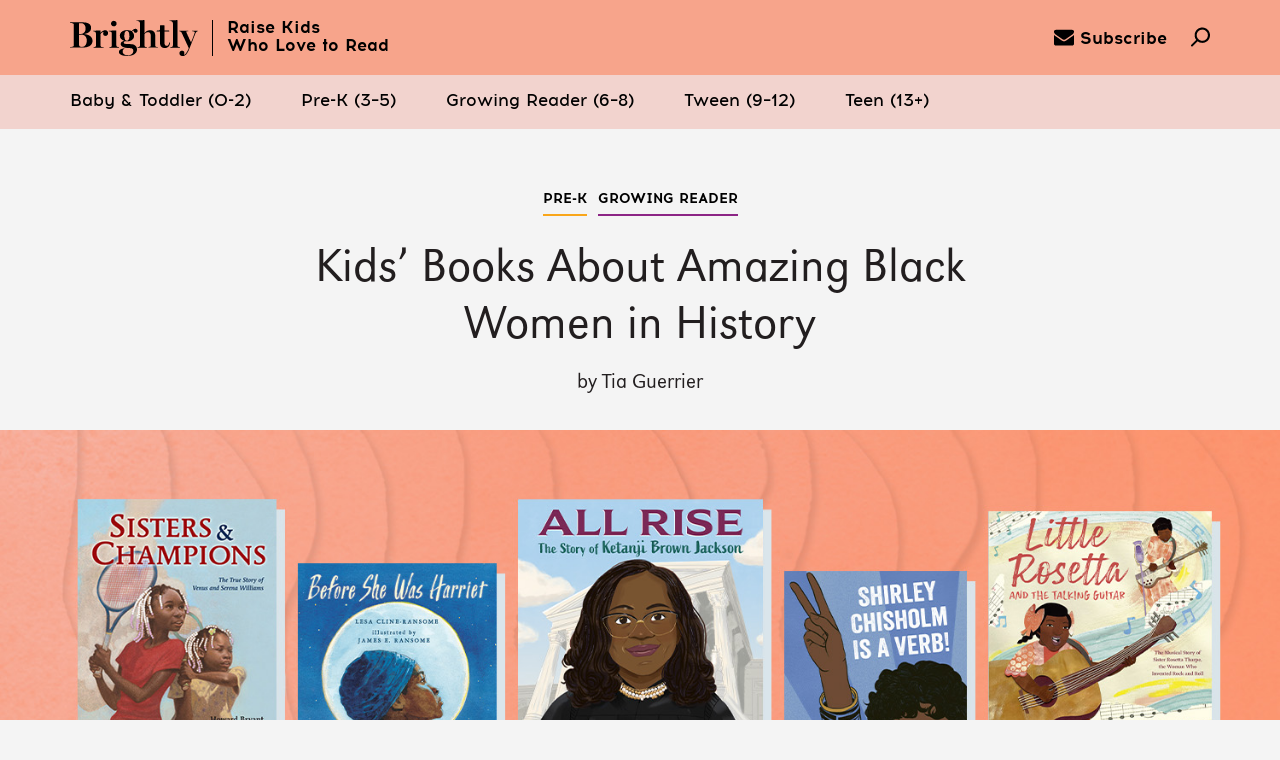

--- FILE ---
content_type: text/html; charset=UTF-8
request_url: https://www.readbrightly.com/kids-books-about-amazing-black-women-in-history/
body_size: 29205
content:
<!doctype html>
<!--[if lt IE 7]><html class="no-js ie ie6 lt-ie9 lt-ie8 lt-ie7"lang="en-US" > <![endif]-->
<!--[if IE 7]><html class="no-js ie ie7 lt-ie9 lt-ie8"lang="en-US" > <![endif]-->
<!--[if IE 8]><html class="no-js ie ie8 lt-ie9"lang="en-US" > <![endif]-->
<!--[if IE 9]><html class="no-js ie ie9 lt-ie10"lang="en-US" > <![endif]-->
<!--[if gt IE 9]><!--><html class="no-js"lang="en-US"> <!--<![endif]-->

	<head>		<meta charset="utf-8" />
		<meta name="viewport" content="width=device-width, initial-scale=1.0, user-scalable=no">

		<!-- Fav and touch icons -->
		<link rel="shortcut icon" href="https://www.readbrightly.com/wp-content/themes/brightly/favicon.ico?v=1">
		<!-- non-retina iPhone pre iOS 7 -->
        <link rel="apple-touch-icon-precomposed" href="https://www.readbrightly.com/wp-content/themes/brightly/favicon-57.png" sizes="57x57">
        <!-- non-retina iPad pre iOS 7 -->
        <link rel="apple-touch-icon-precomposed" href="https://www.readbrightly.com/wp-content/themes/brightly/favicon-72.png" sizes="72x72">
        <!-- non-retina iPad iOS 7 -->
        <link rel="apple-touch-icon-precomposed" href="https://www.readbrightly.com/wp-content/themes/brightly/favicon-76.png" sizes="76x76">
        <!-- retina iPhone pre iOS 7 -->
        <link rel="apple-touch-icon-precomposed" href="https://www.readbrightly.com/wp-content/themes/brightly/favicon-114.png" sizes="114x114">
        <!-- retina iPhone iOS 7 -->
        <link rel="apple-touch-icon-precomposed" href="https://www.readbrightly.com/wp-content/themes/brightly/favicon-120.png" sizes="120x120">
        <!-- retina iPad pre iOS 7 -->
        <link rel="apple-touch-icon-precomposed" href="https://www.readbrightly.com/wp-content/themes/brightly/favicon-144.png" sizes="144x144">
        <!-- retina iPad iOS 7 -->
        <link rel="apple-touch-icon-precomposed" href="https://www.readbrightly.com/wp-content/themes/brightly/favicon-152.png" sizes="152x152">

        <!-- IE 10 Metro tile icon -->
        <meta name="msapplication-TileColor" content="#FFFFFF">
        <meta name="msapplication-TileImage" content="https://www.readbrightly.com/wp-content/themes/brightly/favicon-144.png">

		<!--Facebook Link Ownership markup-->
		<meta property="fb:pages" content="678235812265263" />
		<!--for pinterest verification-->
		<meta name="p:domain_verify" content="9b289967b6cf0a6e17dae6013e4693e3"/>

		<!--for google plus verification-->
		<link rel="publisher" href="https://plus.google.com/101354154985053748174/" />

		<!--for google webmaster verification-->
		<meta name="google-site-verification" content="mCGP2Hf30Lo_Bgu0FzKN9Lncd5_WSsVmyzE3zppK14A" />
		<meta name="google-site-verification" content="VjWlVpRcZeeo6rA9nS3PwXj2b5HGZ38ShTRS3rn9fqw" />
		<meta name="google-site-verification" content="fmeuIZJdA8qu7e8TYlWGqS55u0lmMTIwl4MLEJbjm04" /><meta name='robots' content='max-image-preview:large' />

	<!-- This site is optimized with the Yoast SEO plugin v23.2 - https://yoast.com/wordpress/plugins/seo/ -->
	<title>Kids&#039; Books About Amazing Black Women in History | Brightly</title>
	<meta name="description" content="These must-read picture books tell the stories of prominent Black women who helped shape our nation&#039;s history in bold and beautiful ways." />
	<link rel="canonical" href="https://www.readbrightly.com/kids-books-about-amazing-black-women-in-history/" />
	<meta property="og:locale" content="en_US" />
	<meta property="og:type" content="article" />
	<meta property="og:title" content="Kids&#039; Books About Amazing Black Women in History | Brightly" />
	<meta property="og:description" content="These must-read picture books tell the stories of prominent Black women who helped shape our nation&#039;s history in bold and beautiful ways." />
	<meta property="og:url" content="https://www.readbrightly.com/kids-books-about-amazing-black-women-in-history/" />
	<meta property="og:site_name" content="Brightly" />
	<meta property="article:published_time" content="2023-03-03T10:00:22+00:00" />
	<meta property="article:modified_time" content="2024-09-16T20:40:02+00:00" />
	<meta property="og:image" content="https://assets.readbrightly.com/wp-content/uploads/2023/02/books-about-amazing-black-women-850x607-1.jpg" />
	<meta property="og:image:width" content="850" />
	<meta property="og:image:height" content="607" />
	<meta property="og:image:type" content="image/jpeg" />
	<meta name="author" content="Tia Guerrier" />
	<meta name="twitter:label1" content="Written by" />
	<meta name="twitter:data1" content="Tia Guerrier" />
	<meta name="twitter:label2" content="Est. reading time" />
	<meta name="twitter:data2" content="4 minutes" />
	<!-- / Yoast SEO plugin. -->


<link rel="alternate" type="application/rss+xml" title="Brightly &raquo; Kids&#8217; Books About Amazing Black Women in History Comments Feed" href="https://www.readbrightly.com/kids-books-about-amazing-black-women-in-history/feed/" />
<script type="text/javascript">
/* <![CDATA[ */
window._wpemojiSettings = {"baseUrl":"https:\/\/s.w.org\/images\/core\/emoji\/15.0.3\/72x72\/","ext":".png","svgUrl":"https:\/\/s.w.org\/images\/core\/emoji\/15.0.3\/svg\/","svgExt":".svg","source":{"concatemoji":"https:\/\/www.readbrightly.com\/wp-includes\/js\/wp-emoji-release.min.js?ver=6.6.1"}};
/*! This file is auto-generated */
!function(i,n){var o,s,e;function c(e){try{var t={supportTests:e,timestamp:(new Date).valueOf()};sessionStorage.setItem(o,JSON.stringify(t))}catch(e){}}function p(e,t,n){e.clearRect(0,0,e.canvas.width,e.canvas.height),e.fillText(t,0,0);var t=new Uint32Array(e.getImageData(0,0,e.canvas.width,e.canvas.height).data),r=(e.clearRect(0,0,e.canvas.width,e.canvas.height),e.fillText(n,0,0),new Uint32Array(e.getImageData(0,0,e.canvas.width,e.canvas.height).data));return t.every(function(e,t){return e===r[t]})}function u(e,t,n){switch(t){case"flag":return n(e,"\ud83c\udff3\ufe0f\u200d\u26a7\ufe0f","\ud83c\udff3\ufe0f\u200b\u26a7\ufe0f")?!1:!n(e,"\ud83c\uddfa\ud83c\uddf3","\ud83c\uddfa\u200b\ud83c\uddf3")&&!n(e,"\ud83c\udff4\udb40\udc67\udb40\udc62\udb40\udc65\udb40\udc6e\udb40\udc67\udb40\udc7f","\ud83c\udff4\u200b\udb40\udc67\u200b\udb40\udc62\u200b\udb40\udc65\u200b\udb40\udc6e\u200b\udb40\udc67\u200b\udb40\udc7f");case"emoji":return!n(e,"\ud83d\udc26\u200d\u2b1b","\ud83d\udc26\u200b\u2b1b")}return!1}function f(e,t,n){var r="undefined"!=typeof WorkerGlobalScope&&self instanceof WorkerGlobalScope?new OffscreenCanvas(300,150):i.createElement("canvas"),a=r.getContext("2d",{willReadFrequently:!0}),o=(a.textBaseline="top",a.font="600 32px Arial",{});return e.forEach(function(e){o[e]=t(a,e,n)}),o}function t(e){var t=i.createElement("script");t.src=e,t.defer=!0,i.head.appendChild(t)}"undefined"!=typeof Promise&&(o="wpEmojiSettingsSupports",s=["flag","emoji"],n.supports={everything:!0,everythingExceptFlag:!0},e=new Promise(function(e){i.addEventListener("DOMContentLoaded",e,{once:!0})}),new Promise(function(t){var n=function(){try{var e=JSON.parse(sessionStorage.getItem(o));if("object"==typeof e&&"number"==typeof e.timestamp&&(new Date).valueOf()<e.timestamp+604800&&"object"==typeof e.supportTests)return e.supportTests}catch(e){}return null}();if(!n){if("undefined"!=typeof Worker&&"undefined"!=typeof OffscreenCanvas&&"undefined"!=typeof URL&&URL.createObjectURL&&"undefined"!=typeof Blob)try{var e="postMessage("+f.toString()+"("+[JSON.stringify(s),u.toString(),p.toString()].join(",")+"));",r=new Blob([e],{type:"text/javascript"}),a=new Worker(URL.createObjectURL(r),{name:"wpTestEmojiSupports"});return void(a.onmessage=function(e){c(n=e.data),a.terminate(),t(n)})}catch(e){}c(n=f(s,u,p))}t(n)}).then(function(e){for(var t in e)n.supports[t]=e[t],n.supports.everything=n.supports.everything&&n.supports[t],"flag"!==t&&(n.supports.everythingExceptFlag=n.supports.everythingExceptFlag&&n.supports[t]);n.supports.everythingExceptFlag=n.supports.everythingExceptFlag&&!n.supports.flag,n.DOMReady=!1,n.readyCallback=function(){n.DOMReady=!0}}).then(function(){return e}).then(function(){var e;n.supports.everything||(n.readyCallback(),(e=n.source||{}).concatemoji?t(e.concatemoji):e.wpemoji&&e.twemoji&&(t(e.twemoji),t(e.wpemoji)))}))}((window,document),window._wpemojiSettings);
/* ]]> */
</script>
<style id='wp-emoji-styles-inline-css' type='text/css'>

	img.wp-smiley, img.emoji {
		display: inline !important;
		border: none !important;
		box-shadow: none !important;
		height: 1em !important;
		width: 1em !important;
		margin: 0 0.07em !important;
		vertical-align: -0.1em !important;
		background: none !important;
		padding: 0 !important;
	}
</style>
<style id='co-authors-plus-coauthors-style-inline-css' type='text/css'>
.wp-block-co-authors-plus-coauthors.is-layout-flow [class*=wp-block-co-authors-plus]{display:inline}

</style>
<style id='co-authors-plus-avatar-style-inline-css' type='text/css'>
.wp-block-co-authors-plus-avatar :where(img){height:auto;max-width:100%;vertical-align:bottom}.wp-block-co-authors-plus-coauthors.is-layout-flow .wp-block-co-authors-plus-avatar :where(img){vertical-align:middle}.wp-block-co-authors-plus-avatar:is(.alignleft,.alignright){display:table}.wp-block-co-authors-plus-avatar.aligncenter{display:table;margin-inline:auto}

</style>
<style id='co-authors-plus-image-style-inline-css' type='text/css'>
.wp-block-co-authors-plus-image{margin-bottom:0}.wp-block-co-authors-plus-image :where(img){height:auto;max-width:100%;vertical-align:bottom}.wp-block-co-authors-plus-coauthors.is-layout-flow .wp-block-co-authors-plus-image :where(img){vertical-align:middle}.wp-block-co-authors-plus-image:is(.alignfull,.alignwide) :where(img){width:100%}.wp-block-co-authors-plus-image:is(.alignleft,.alignright){display:table}.wp-block-co-authors-plus-image.aligncenter{display:table;margin-inline:auto}

</style>
<link rel='stylesheet' id='rb-css' href='https://www.readbrightly.com/wp-content/themes/brightly/assets/css/brightly.min.css?ver=cb20260115031146' type='text/css' media='screen, print' />
<script type="text/javascript" src="https://www.readbrightly.com/wp-includes/js/jquery/jquery.min.js?ver=3.7.1" id="jquery-core-js"></script>
<script type="text/javascript" src="https://www.readbrightly.com/wp-includes/js/jquery/jquery-migrate.min.js?ver=3.4.1" id="jquery-migrate-js"></script>
<script type="text/javascript" src="https://www.readbrightly.com/wp-content/themes/_krnl/js/krnl/bootstrap.js?ver=0.1" id="krnl_bootstrap-js"></script>
<link rel="https://api.w.org/" href="https://www.readbrightly.com/wp-json/" /><link rel="alternate" title="JSON" type="application/json" href="https://www.readbrightly.com/wp-json/wp/v2/posts/90720" /><link rel="EditURI" type="application/rsd+xml" title="RSD" href="https://www.readbrightly.com/xmlrpc.php?rsd" />
<link rel='shortlink' href='https://www.readbrightly.com/?p=90720' />
<link rel="alternate" title="oEmbed (JSON)" type="application/json+oembed" href="https://www.readbrightly.com/wp-json/oembed/1.0/embed?url=https%3A%2F%2Fwww.readbrightly.com%2Fkids-books-about-amazing-black-women-in-history%2F" />
<link rel="alternate" title="oEmbed (XML)" type="text/xml+oembed" href="https://www.readbrightly.com/wp-json/oembed/1.0/embed?url=https%3A%2F%2Fwww.readbrightly.com%2Fkids-books-about-amazing-black-women-in-history%2F&#038;format=xml" />
<script type="text/javascript">var ajaxurl = "https://www.readbrightly.com/wp-admin/admin-ajax.php"</script>
<meta property="og:locale" content="en_us"/>



		<!-- HTML5 Shim and Respond.js IE8 support of HTML5 elements and media queries -->
		<!-- WARNING: Respond.js doesn't work if you view the page via file:// -->
		<!--[if lt IE 9]>
			<script src="https://oss.maxcdn.com/libs/html5shiv/3.7.0/html5shiv.js"></script>
			<script src="https://oss.maxcdn.com/libs/respond.js/1.4.2/respond.min.js"></script>
		<![endif]-->

		<!--[if gte IE 9]>
		<style type="text/css">
			.gradient { filter: none; }
		</style>
		<![endif]-->		<meta id="data"  data-tmpl="Article Page" data-taxonomy="Pre-K | Growing Reader" data-cats="Uncategorized" data-tags="Nonfiction | History | Women in History | Black History | Women's History Month"></meta>		<script>
			var View = View || {};
			View.site_root = 'https://www.readbrightly.com/wp-content/themes/brightly';
			var country_code = 'US'; </script>
	</head>

	<body class="post-template-default single single-post postid-90720 single-format-standard"		data-source="base.twig"
		data-page-config="{&quot;categories&quot;:[&quot;pre-k&quot;,&quot;growing-reader&quot;]}"
		data-postid="90720">
		<span class="css-load-indicator"></span>
	<!-- Logo + Primary Navivation --><a id="skip_to_main" href="#main">Skip to Main Content (Press Enter)</a>
<header class="site-header">
	<nav class="primary container">
		<div class="nav-left">
			<a href="#0" class="nav-left__menu nav-icon icon-hamburger" data-menu="main"><!-- Generated by IcoMoon.io -->
<svg version="1.1" xmlns="http://www.w3.org/2000/svg" width="48" height="32" viewBox="0 0 48 32">
<title>uniE610</title>
<path d="M2.286 4.571h43.429c1.264 0 2.286-1.024 2.286-2.286s-1.022-2.286-2.286-2.286h-43.429c-1.262 0-2.286 1.024-2.286 2.286s1.024 2.286 2.286 2.286zM45.714 13.714h-43.429c-1.262 0-2.286 1.024-2.286 2.286s1.024 2.286 2.286 2.286h43.429c1.264 0 2.286-1.024 2.286-2.286s-1.022-2.286-2.286-2.286zM45.714 27.429h-43.429c-1.262 0-2.286 1.022-2.286 2.286s1.024 2.286 2.286 2.286h43.429c1.264 0 2.286-1.022 2.286-2.286s-1.022-2.286-2.286-2.286z"></path>
</svg>
</a>

			<a href="#" title="Brightly" alt="Brightly" class="nav-left__masthead" aria-label="Home">
				<span class="logo" style="width:114px"><!-- Generated by IcoMoon.io -->
<svg version="1.1" xmlns="http://www.w3.org/2000/svg" width="114" height="32" viewBox="0 0 114 32">
<title>uniE60B</title>
<path d="M108.901 9.633v0c0 0.084 0.084 0.251 0.168 0.251h0.168c0.838 0.168 2.178 0.335 2.178 1.005 0 0.251-0.084 0.586-0.251 1.089-0.921 2.597-2.262 5.948-3.099 7.958-0.084-0.251-0.251-0.503-0.419-0.838-1.173-2.513-3.183-6.785-3.602-7.958-0.168-0.335-0.251-0.586-0.251-0.67 0-0.168 0.168-0.503 1.592-0.503h0.084c0.168 0 0.251-0.168 0.251-0.251v0c0-0.168-0.168-0.251-0.251-0.251h-7.707c-0.168 0-0.251 0.084-0.251 0.251v0c0 0.168 0.084 0.251 0.251 0.251l0.251 0.084c0.754 0.168 1.34 0.503 1.759 1.424 0.419 0.838 1.089 2.346 1.927 4.105 1.424 3.099 3.267 7.037 4.356 9.466-0.168 0.503-0.754 2.010-1.675 3.518-0.838 1.424-1.759 2.346-2.513 2.597 0-0.084 0.084-0.251 0.084-0.419 0.084-0.503 0.168-1.173 0.168-1.424 0-0.67-0.251-1.257-0.754-1.592-0.419-0.251-0.921-0.419-1.424-0.419-1.34 0-2.262 1.173-2.262 2.262s0.586 1.675 1.005 2.010c0.503 0.335 1.173 0.586 1.759 0.586 1.257 0 2.262-0.419 3.183-1.424 1.005-1.005 2.010-2.764 3.099-5.529 0.251-0.586 0.503-1.257 0.838-2.094 1.424-3.686 3.686-9.298 4.524-11.393 0.503-1.173 1.089-1.508 1.927-1.675h0.168c0.084 0 0.168-0.084 0.168-0.251v0c0-0.168-0.084-0.251-0.251-0.251h-5.11c0-0.084-0.084 0-0.084 0.084zM56.796 9.466c0.168 1.34 0.754 1.927 1.843 1.927 1.005 0 1.675-0.754 1.675-1.843s-0.921-1.759-1.759-1.759c-1.508 0-2.429 0.754-3.351 2.010-0.084 0-0.168-0.084-0.335-0.084-0.754-0.251-2.178-0.754-3.937-0.754-1.675 0-3.267 0.419-4.44 1.257-1.34 0.921-2.010 2.262-2.010 3.77 0 2.010 1.34 3.602 3.853 4.524-1.257 0.419-3.099 1.005-3.099 2.848 0 1.34 1.089 2.429 3.267 3.099 0.335 0.084 1.089 0.251 1.675 0.335 1.089 0.084 4.272 0.251 4.775 0.419 1.424 0.503 1.592 1.675 1.592 2.178 0 2.429-1.843 4.021-4.775 4.021-3.518 0-4.775-1.675-4.775-3.351 0-1.005 0.335-1.759 1.34-2.346 0.168-0.084 0.168-0.251 0.084-0.419v0c-0.084-0.084-0.168-0.084-0.251-0.084-2.513 0.419-4.524 1.424-4.524 2.932 0 1.34 0.586 2.094 1.759 2.764 1.257 0.754 3.183 1.089 5.78 1.089 2.848 0 5.026-0.586 6.534-1.675 1.34-1.005 2.094-2.429 2.094-4.105 0-1.759-0.838-2.848-1.508-3.435-0.838-0.754-1.927-1.173-3.016-1.257l-3.937-0.168c-0.168 0-0.335 0-0.503 0-1.759-0.084-2.848-0.168-2.848-1.257 0-0.503 0.419-0.838 0.838-1.089h2.262c3.016 0 6.115-1.759 6.115-4.775 0-1.508-0.586-2.848-1.759-3.853v-0.084c0.168-0.335 0.586-0.754 1.34-0.838zM52.524 17.173c-0.419 0.838-1.005 1.257-1.759 1.257-2.010 0-2.262-3.099-2.262-4.44 0-2.848 0.754-4.356 2.178-4.356 0.838 0 1.424 0.419 1.843 1.34 0.419 1.005 0.503 2.178 0.503 3.099 0.084 1.34-0.084 2.429-0.503 3.099zM17.508 13.99c-1.257-0.838-3.016-1.34-4.775-1.508v-0.084c1.843-0.335 3.267-0.921 4.272-1.675 1.257-0.921 1.843-2.262 1.843-3.853 0-3.099-2.681-4.859-7.288-4.859h-11.225c-0.168 0-0.251 0.084-0.251 0.251v0c0 0.168 0.084 0.251 0.251 0.251h0.084c0.503 0 1.508 0.168 2.094 0.419 0.67 0.251 0.921 0.754 0.921 1.508v17.759c0 0.754-0.251 1.257-0.921 1.508-0.419 0.168-1.592 0.335-2.178 0.335h-0.084c-0.168 0-0.251 0.084-0.251 0.251v0c0 0.168 0.084 0.251 0.251 0.251h11.141c2.429 0 4.524-0.503 6.031-1.34 1.759-1.089 2.681-2.681 2.681-4.691 0-1.843-0.921-3.435-2.597-4.524zM8.042 2.764c0.586 0 1.508 0 1.927 0 1.089 0 2.010 0.419 2.764 1.257s1.173 2.010 1.173 3.435c0 4.44-3.267 4.942-4.607 4.942h-1.257v-9.633zM13.99 22.115c-0.754 1.257-1.843 1.843-3.267 1.843s-2.178-0.335-2.513-1.173c-0.084-0.251-0.084-0.419-0.084-0.67v-9.047c0.503 0 1.508-0.084 1.927-0.084 1.508 0 2.764 0.503 3.686 1.508 0.838 0.921 1.257 2.178 1.257 3.602 0 1.508-0.335 2.932-1.005 4.021zM31.497 9.047c-1.508 0-2.932 0.838-4.272 2.429v-1.927c0-0.084 0-0.168-0.084-0.251v0c-0.084-0.084-0.168-0.084-0.251-0.084l-5.948 0.335c-0.168 0-0.251 0.084-0.251 0.251v0c0 0.168 0.084 0.251 0.251 0.251h0.084c0.67 0 1.089 0.168 1.424 0.419 0.419 0.335 0.754 1.005 0.754 1.592v10.555c0 0.754-0.251 1.173-0.754 1.34-0.419 0.168-0.67 0.168-1.173 0.251h-0.084c-0.168 0-0.251 0.084-0.251 0.251v0c0 0.168 0.084 0.251 0.251 0.251h8.796c0.168 0 0.251-0.084 0.251-0.251v0c0-0.168-0.084-0.251-0.251-0.251 0 0-0.084 0-0.084 0-0.586 0-1.424-0.084-1.927-0.251-0.503-0.251-0.754-0.67-0.754-1.34v-10.136c0.419-0.67 1.508-1.759 2.764-1.927 0 0.084 0 0.084-0.084 0.168-0.168 0.419-0.335 0.921-0.335 1.424 0 1.257 0.838 2.010 2.178 2.010 1.257 0 2.262-1.089 2.262-2.513 0-1.508-1.005-2.597-2.513-2.597zM39.12 5.613c1.424 0 2.513-1.089 2.513-2.513 0-1.34-1.089-2.429-2.513-2.429s-2.513 1.089-2.513 2.513c0 1.34 1.173 2.429 2.513 2.429zM43.476 24.126c-0.419 0-0.921-0.084-1.34-0.251-0.503-0.251-0.754-0.67-0.754-1.34v-12.984c0-0.084 0-0.168-0.084-0.251v0c0 0-0.084-0.084-0.251-0.084l-6.199 0.335c-0.168 0-0.251 0.084-0.251 0.251v0c0 0.168 0.084 0.251 0.251 0.251h0.084c0.67 0 1.34 0.168 1.675 0.419 0.503 0.335 0.754 0.921 0.754 1.592v10.555c0 0.419-0.084 1.089-0.754 1.34-0.419 0.168-0.67 0.168-1.257 0.251v0c-0.168 0-0.251 0.084-0.251 0.251v0c0 0.168 0.084 0.251 0.251 0.251h8.209c0.168 0 0.251-0.084 0.251-0.251v0c0-0.168-0.084-0.251-0.251-0.251 0-0.084 0-0.084-0.084-0.084zM76.817 23.874c-0.503-0.251-0.67-0.586-0.67-1.34v-8.209c0-3.435-1.675-5.277-4.607-5.277-2.597 0-3.853 1.257-4.942 2.429-0.084 0.084-0.084 0.084-0.168 0.168v-11.309c0-0.084 0-0.168-0.084-0.251v0c-0.084-0.084-0.168-0.084-0.251-0.084l-6.534 0.335c-0.168 0-0.251 0.084-0.251 0.251v0c0.084 0.168 0.168 0.251 0.335 0.251h0.168c0.586 0 1.592 0.168 1.927 0.419 0.419 0.335 0.754 0.921 0.754 1.675v19.686c0 0.67-0.251 1.089-0.754 1.257-0.419 0.084-0.586 0.168-1.173 0.251h-0.084c-0.168 0-0.251 0.084-0.251 0.251v0c0 0.168 0.084 0.251 0.251 0.251h7.874c0.168 0 0.251-0.084 0.251-0.251v0c0-0.168-0.084-0.251-0.251-0.251h-0.084c-0.503 0-0.754-0.084-1.173-0.251s-0.586-0.67-0.586-1.34v-9.969c0.335-0.67 1.424-1.759 3.351-1.759 1.089 0 2.262 0.838 2.262 3.099v8.544c0 0.754-0.168 1.173-0.586 1.34-0.335 0.084-0.503 0.168-1.089 0.168h-0.084c-0.168 0-0.251 0.084-0.251 0.251v0c0 0.168 0.084 0.251 0.251 0.251h7.874c0.168 0 0.251-0.084 0.251-0.251v0c0-0.168-0.084-0.251-0.251-0.251h-0.084c-0.67 0.084-0.921 0.084-1.34-0.084zM88.544 20.44c-0.084 0.586-0.251 1.173-0.586 1.675-0.419 0.586-0.921 0.921-1.508 0.921-1.424 0-2.094-0.921-2.094-2.848v-9.969h3.937c0.251 0 0.419-0.168 0.419-0.419v0c0-0.251-0.168-0.419-0.419-0.419h-3.937v-4.44c0-0.168-0.168-0.335-0.335-0.335h-3.267c-0.168 0-0.335 0.168-0.335 0.335v2.932c0 0.838-0.67 1.508-1.508 1.508h-1.173c-0.251 0-0.419 0.168-0.419 0.419v0c0 0.251 0.168 0.419 0.419 0.419h2.597v10.052c0 1.508 0.335 2.681 1.089 3.435 0.754 0.838 1.843 1.257 3.267 1.257 3.099 0 4.44-2.429 4.607-4.607v0c0-0.168-0.168-0.335-0.335-0.335v0c-0.251 0-0.419 0.168-0.419 0.419v0zM91.058 23.958c-0.419 0.084-0.586 0.168-1.173 0.168h-0.084c-0.168 0-0.251 0.084-0.251 0.251v0c0 0.168 0.084 0.251 0.251 0.251h8.126c0.168 0 0.251-0.084 0.251-0.251v0c0-0.168-0.084-0.251-0.251-0.251h-0.084c-0.586 0-0.67-0.084-1.173-0.251-0.503-0.251-0.754-0.67-0.754-1.424v-22.115c0-0.084 0-0.168-0.084-0.251v0c-0.084-0.084-0.168-0.084-0.335-0.084l-6.534 0.335c-0.168 0-0.251 0.084-0.251 0.251v0c0 0.168 0.084 0.251 0.251 0.251h0.084c0.67 0 1.675 0.168 2.010 0.419 0.503 0.335 0.754 1.005 0.838 1.675v19.686c0 0.67-0.251 1.089-0.838 1.34z"></path>
</svg>
</span>
				<span class="tagline">Raise Kids<br>Who Love to Read</span>
			</a>
		</div>

		<div class="nav-right">
			<a href="https://www.readbrightly.com/subscribe/" class="nav-right__icon nav-icon icon-mail" aria-label="subscribe to our email"><!-- Generated by IcoMoon.io -->
<svg version="1.1" xmlns="http://www.w3.org/2000/svg" width="28" height="28" viewBox="0 0 28 28">
<title>envelope</title>
<path d="M28 11.094v12.406c0 1.375-1.125 2.5-2.5 2.5h-23c-1.375 0-2.5-1.125-2.5-2.5v-12.406c0.469 0.516 1 0.969 1.578 1.359 2.594 1.766 5.219 3.531 7.766 5.391 1.313 0.969 2.938 2.156 4.641 2.156h0.031c1.703 0 3.328-1.188 4.641-2.156 2.547-1.844 5.172-3.625 7.781-5.391 0.562-0.391 1.094-0.844 1.563-1.359zM28 6.5c0 1.75-1.297 3.328-2.672 4.281-2.438 1.687-4.891 3.375-7.313 5.078-1.016 0.703-2.734 2.141-4 2.141h-0.031c-1.266 0-2.984-1.437-4-2.141-2.422-1.703-4.875-3.391-7.297-5.078-1.109-0.75-2.688-2.516-2.688-3.938 0-1.531 0.828-2.844 2.5-2.844h23c1.359 0 2.5 1.125 2.5 2.5z"></path>
</svg>
<span>Subscribe</span></a>
			<a href="#" class="nav-right__icon nav-icon icon-search" aria-label="search"><!-- Generated by IcoMoon.io -->
<svg version="1.1" xmlns="http://www.w3.org/2000/svg" width="32" height="32" viewBox="0 0 32 32">
<title>uniE603</title>
<path d="M28.222 3.797c-2.449-2.449-5.705-3.797-9.167-3.797-3.464 0-6.72 1.348-9.169 3.797-4.624 4.625-5.003 11.899-1.167 16.975l-8.199 8.201c-0.693 0.693-0.693 1.814 0 2.508 0.346 0.346 0.8 0.52 1.254 0.52s0.908-0.174 1.254-0.52l8.196-8.196c2.244 1.71 4.962 2.648 7.832 2.648 3.464 0 6.72-1.35 9.167-3.799 5.055-5.055 5.055-13.28 0-18.337zM25.715 19.626c-1.779 1.779-4.145 2.76-6.66 2.76s-4.881-0.979-6.66-2.76c-3.671-3.671-3.671-9.648 0-13.321 1.777-1.779 4.143-2.758 6.66-2.758 2.515 0 4.881 0.979 6.66 2.758 3.671 3.673 3.671 9.65 0 13.321z"></path>
</svg>
</a>
		</div>
	</nav>

	<nav class="subnav">
		<div class="container"><a href="https://www.readbrightly.com/ages-stages/baby-toddler" class="baby-toddler subnav__link" data-menu="baby-toddler" data-age-stage="Baby & Toddler" aria-label="Baby & Toddler (0-2)"><span class="underline"></span><span class="copy">Baby & Toddler (0-2)</span><span class="link_bg"></span></a><a href="https://www.readbrightly.com/ages-stages/pre-k" class="pre-k subnav__link" data-menu="pre-k" data-age-stage="Pre-K" aria-label="Pre-K (3–5)"><span class="underline"></span><span class="copy">Pre-K (3–5)</span><span class="link_bg"></span></a><a href="https://www.readbrightly.com/ages-stages/growing-reader" class="growing-reader subnav__link" data-menu="growing-reader" data-age-stage="Growing Reader" aria-label="Growing Reader (6–8)"><span class="underline"></span><span class="copy">Growing Reader (6–8)</span><span class="link_bg"></span></a><a href="https://www.readbrightly.com/ages-stages/tween" class="tween subnav__link" data-menu="tween" data-age-stage="Tween" aria-label="Tween (9–12)"><span class="underline"></span><span class="copy">Tween (9–12)</span><span class="link_bg"></span></a><a href="https://www.readbrightly.com/ages-stages/teen" class="teen subnav__link" data-menu="teen" data-age-stage="Teen" aria-label="Teen (13+)"><span class="underline"></span><span class="copy">Teen (13+)</span><span class="link_bg"></span></a>		</div>
	</nav>

	<div class="overlay"></div>
	<nav class="secondary">
		<div class="container">
			<div class="menu main-menu">
				<a href="#0" class="icon-cross close-btn"><!-- Generated by IcoMoon.io -->
<svg version="1.1" xmlns="http://www.w3.org/2000/svg" width="32" height="32" viewBox="0 0 32 32">
<title>cross</title>
<path d="M31.708 25.708c-0-0-0-0-0-0l-9.708-9.708 9.708-9.708c0-0 0-0 0-0 0.105-0.105 0.18-0.227 0.229-0.357 0.133-0.356 0.057-0.771-0.229-1.057l-4.586-4.586c-0.286-0.286-0.702-0.361-1.057-0.229-0.13 0.048-0.252 0.124-0.357 0.228 0 0-0 0-0 0l-9.708 9.708-9.708-9.708c-0-0-0-0-0-0-0.105-0.104-0.227-0.18-0.357-0.228-0.356-0.133-0.771-0.057-1.057 0.229l-4.586 4.586c-0.286 0.286-0.361 0.702-0.229 1.057 0.049 0.13 0.124 0.252 0.229 0.357 0 0 0 0 0 0l9.708 9.708-9.708 9.708c-0 0-0 0-0 0-0.104 0.105-0.18 0.227-0.229 0.357-0.133 0.355-0.057 0.771 0.229 1.057l4.586 4.586c0.286 0.286 0.702 0.361 1.057 0.229 0.13-0.049 0.252-0.124 0.357-0.229 0-0 0-0 0-0l9.708-9.708 9.708 9.708c0 0 0 0 0 0 0.105 0.105 0.227 0.18 0.357 0.229 0.356 0.133 0.771 0.057 1.057-0.229l4.586-4.586c0.286-0.286 0.362-0.702 0.229-1.057-0.049-0.13-0.124-0.252-0.229-0.357z"></path>
</svg>
</a>
				<section class="search">
					<div class="hdr fade-slide">Search</div>
					<form role="search" method="get" class="container fade-slide" id="mobile-search" action="https://www.readbrightly.com/search/">
						<a href="#0" class="icon-arrow-right submit-btn inactive"><!-- Generated by IcoMoon.io -->
<svg version="1.1" xmlns="http://www.w3.org/2000/svg" width="23" height="28" viewBox="0 0 23 28">
<title>arrow-right</title>
<path d="M23 15c0 0.531-0.203 1.047-0.578 1.422l-10.172 10.172c-0.375 0.359-0.891 0.578-1.422 0.578s-1.031-0.219-1.406-0.578l-1.172-1.172c-0.375-0.375-0.594-0.891-0.594-1.422s0.219-1.047 0.594-1.422l4.578-4.578h-11c-1.125 0-1.828-0.938-1.828-2v-2c0-1.062 0.703-2 1.828-2h11l-4.578-4.594c-0.375-0.359-0.594-0.875-0.594-1.406s0.219-1.047 0.594-1.406l1.172-1.172c0.375-0.375 0.875-0.594 1.406-0.594s1.047 0.219 1.422 0.594l10.172 10.172c0.375 0.359 0.578 0.875 0.578 1.406z"></path>
</svg>
</a>
						<input type="search" name="s" id="s" placeholder="Search by title or topic" />
						<input type="submit" value="Search" />
					</form>
				</section>
				
				<section class="ages-stages">
					<div class="hdr fade-slide">Discover</div>						<a href="#0" class="baby-toddler main-menu__as-link fade-slide" data-menu="baby-toddler" data-age-stage="Baby & Toddler"><span>Baby & Toddler (0-2)</span></a>						<a href="#0" class="pre-k main-menu__as-link fade-slide" data-menu="pre-k" data-age-stage="Pre-K"><span>Pre-K (3–5)</span></a>						<a href="#0" class="growing-reader main-menu__as-link fade-slide" data-menu="growing-reader" data-age-stage="Growing Reader"><span>Growing Reader (6–8)</span></a>						<a href="#0" class="tween main-menu__as-link fade-slide" data-menu="tween" data-age-stage="Tween"><span>Tween (9–12)</span></a>						<a href="#0" class="teen main-menu__as-link fade-slide" data-menu="teen" data-age-stage="Teen"><span>Teen (13+)</span></a>				</section>

				<section class="featured_post">
					<div class="hdr fade-slide">Editor's Pick</div>
					<a href="https://www.readbrightly.com/kids-activity-books" class="main-menu__featured-post-link" data-title="Activity Books To Keep Your Kids Occupied This Winter">
						<span class="fade-slide"><p>Activity books to keep your kids occupied this winter.</p>

						</span>
						<img src="" class="fade-slide mobile-only lazy" data-src="https://assets.readbrightly.com/wp-content/uploads/2020/01/winter-activity-books-feat-596x426.jpg" alt=""/>
					</a>
				</section>

				<section class="newsletter">
					<div class="hdr fade-slide">Stay Connected</div>
					<span class="fade-slide"><p>Get reading picks, tips, and activities in your inbox.</p>

					</span>
					<form action="" name="mobile_nav_subscribe" method="POST" class="fade-slide" novalidate>

						<input type="hidden" name="acqcode" value="BRIGHTLY_MOBILE-HAMBURGER-MENU_STATIC_ONGOING">
						<input type="hidden" name="cmp_sub_90720" value="submitted">
						<input type="hidden" name="brightly_newsletter_nonce" value="2cc79d11c4">

						<a href="#0" class="icon-arrow-right submit-btn inactive"><!-- Generated by IcoMoon.io -->
<svg version="1.1" xmlns="http://www.w3.org/2000/svg" width="23" height="28" viewBox="0 0 23 28">
<title>arrow-right</title>
<path d="M23 15c0 0.531-0.203 1.047-0.578 1.422l-10.172 10.172c-0.375 0.359-0.891 0.578-1.422 0.578s-1.031-0.219-1.406-0.578l-1.172-1.172c-0.375-0.375-0.594-0.891-0.594-1.422s0.219-1.047 0.594-1.422l4.578-4.578h-11c-1.125 0-1.828-0.938-1.828-2v-2c0-1.062 0.703-2 1.828-2h11l-4.578-4.594c-0.375-0.359-0.594-0.875-0.594-1.406s0.219-1.047 0.594-1.406l1.172-1.172c0.375-0.375 0.875-0.594 1.406-0.594s1.047 0.219 1.422 0.594l10.172 10.172c0.375 0.359 0.578 0.875 0.578 1.406z"></path>
</svg>
</a>
						<input type="email" name="email" placeholder="yourname@email.com"/>
						<input type="submit" value="" class="button" name="cmp_">
						<p class="legal">By submitting my email, I acknowledge that I have read and agree to Penguin Random House's <a href="https://www.penguinrandomhouse.com/privacy/" target="_blank">Privacy Policy</a> and <a href="https://www.penguinrandomhouse.com/terms/" target="_blank">Terms of Use</a> and understand that Penguin Random House collects <a href="https://www.penguinrandomhouse.com/privacy/#what-information-we-collect-about-you" target="_blank">certain categories of personal information</a> for the <a href="https://www.penguinrandomhouse.com/privacy/#how-we-use-your-information" target="_blank">purposes listed</a> in that policy, <a href="https://www.penguinrandomhouse.com/privacy/#disclosure-sale-and-sharing-of-personal-information" target="_blank">discloses, sells, or shares certain personal information</a> and <a href="https://www.penguinrandomhouse.com/privacy/#retention-of-personal-information" target="_blank">retains personal information</a> in accordance with the <a href="https://www.penguinrandomhouse.com/privacy/" target="_blank">policy</a>. You can <a href="https://www.penguinrandomhouse.com/privacy/right-to-opt-out-of-sale-form/" target="_blank">opt-out</a> of the sale or sharing of personal information anytime.</p>
					</form>
				</section>

				<section class="about">
					<a href="https://www.readbrightly.com/about-brightly/" class="main-menu__about-link">
						<div class="hdr fade-slide">About Brightly</div>
					</a>
				</section>

				<section class="share">
					<span class="fade-slide">
						<a target="_blank" href="https://www.facebook.com/ReadBrightly" data-share="facebook" data-name="Facebook" class="main-menu__social-link"><i class="icon-facebook"><!-- Generated by IcoMoon.io -->
<svg version="1.1" xmlns="http://www.w3.org/2000/svg" width="16" height="28" viewBox="0 0 16 28">
<title>facebook</title>
<path d="M14.984 0.187v4.125h-2.453c-1.922 0-2.281 0.922-2.281 2.25v2.953h4.578l-0.609 4.625h-3.969v11.859h-4.781v-11.859h-3.984v-4.625h3.984v-3.406c0-3.953 2.422-6.109 5.953-6.109 1.687 0 3.141 0.125 3.563 0.187z"></path>
</svg>
</i></a>
						<a target="_blank" href="http://instagram.com/readbrightly" data-name="Instagram" class="main-menu__social-link"><i class="icon-instagram"><!-- Generated by IcoMoon.io -->
<svg version="1.1" xmlns="http://www.w3.org/2000/svg" width="24" height="28" viewBox="0 0 24 28">
<title>instagram</title>
<path d="M16 14c0-2.203-1.797-4-4-4s-4 1.797-4 4 1.797 4 4 4 4-1.797 4-4zM18.156 14c0 3.406-2.75 6.156-6.156 6.156s-6.156-2.75-6.156-6.156 2.75-6.156 6.156-6.156 6.156 2.75 6.156 6.156zM19.844 7.594c0 0.797-0.641 1.437-1.437 1.437s-1.437-0.641-1.437-1.437 0.641-1.437 1.437-1.437 1.437 0.641 1.437 1.437zM12 4.156c-1.75 0-5.5-0.141-7.078 0.484-0.547 0.219-0.953 0.484-1.375 0.906s-0.688 0.828-0.906 1.375c-0.625 1.578-0.484 5.328-0.484 7.078s-0.141 5.5 0.484 7.078c0.219 0.547 0.484 0.953 0.906 1.375s0.828 0.688 1.375 0.906c1.578 0.625 5.328 0.484 7.078 0.484s5.5 0.141 7.078-0.484c0.547-0.219 0.953-0.484 1.375-0.906s0.688-0.828 0.906-1.375c0.625-1.578 0.484-5.328 0.484-7.078s0.141-5.5-0.484-7.078c-0.219-0.547-0.484-0.953-0.906-1.375s-0.828-0.688-1.375-0.906c-1.578-0.625-5.328-0.484-7.078-0.484zM24 14c0 1.656 0.016 3.297-0.078 4.953-0.094 1.922-0.531 3.625-1.937 5.031s-3.109 1.844-5.031 1.937c-1.656 0.094-3.297 0.078-4.953 0.078s-3.297 0.016-4.953-0.078c-1.922-0.094-3.625-0.531-5.031-1.937s-1.844-3.109-1.937-5.031c-0.094-1.656-0.078-3.297-0.078-4.953s-0.016-3.297 0.078-4.953c0.094-1.922 0.531-3.625 1.937-5.031s3.109-1.844 5.031-1.937c1.656-0.094 3.297-0.078 4.953-0.078s3.297-0.016 4.953 0.078c1.922 0.094 3.625 0.531 5.031 1.937s1.844 3.109 1.937 5.031c0.094 1.656 0.078 3.297 0.078 4.953z"></path>
</svg>
</i></a>
						<a target="_blank" href="http://www.pinterest.com/readbrightly/" data-share="pinterest" data-name="Pinterest" class="main-menu__social-link"><i class="icon-pinterest"><!-- Generated by IcoMoon.io -->
<svg version="1.1" xmlns="http://www.w3.org/2000/svg" width="20" height="28" viewBox="0 0 20 28">
<title>pinterest-p</title>
<path d="M0 9.328c0-5.766 5.281-9.328 10.625-9.328 4.906 0 9.375 3.375 9.375 8.547 0 4.859-2.484 10.25-8.016 10.25-1.313 0-2.969-0.656-3.609-1.875-1.188 4.703-1.094 5.406-3.719 9l-0.219 0.078-0.141-0.156c-0.094-0.984-0.234-1.953-0.234-2.938 0-3.187 1.469-7.797 2.188-10.891-0.391-0.797-0.5-1.766-0.5-2.641 0-1.578 1.094-3.578 2.875-3.578 1.313 0 2.016 1 2.016 2.234 0 2.031-1.375 3.938-1.375 5.906 0 1.344 1.109 2.281 2.406 2.281 3.594 0 4.703-5.187 4.703-7.953 0-3.703-2.625-5.719-6.172-5.719-4.125 0-7.313 2.969-7.313 7.156 0 2.016 1.234 3.047 1.234 3.531 0 0.406-0.297 1.844-0.812 1.844-0.078 0-0.187-0.031-0.266-0.047-2.234-0.672-3.047-3.656-3.047-5.703z"></path>
</svg>
</i></a>
						<a target="_blank" href="https://twitter.com/ReadBrightly" data-share="twitter" data-name="Twitter" class="main-menu__social-link"><i class="icon-twitter"><!-- Generated by IcoMoon.io -->
<svg version="1.1" xmlns="http://www.w3.org/2000/svg" viewBox="0 0 512 512">
<title>X.com</title>
<path d="M389.2 48h70.6L305.6 224.2 487 464H345L233.7 318.6 106.5 464H35.8L200.7 275.5 26.8 48H172.4L272.9 180.9 389.2 48zM364.4 421.8h39.1L151.1 88h-42L364.4 421.8z"/></svg>
</svg>
</i></a>
						<a target="_blank" href="https://www.youtube.com/channel/UCvQagFNHMrGgQpYunk4rHXg" data-name="YouTube" class="main-menu__social-link"><i class="icon-youtube"><!-- Generated by IcoMoon.io -->
<svg version="1.1" xmlns="http://www.w3.org/2000/svg" width="28" height="28" viewBox="0 0 28 28">
<title>youtube-play</title>
<path d="M11.109 17.625l7.562-3.906-7.562-3.953v7.859zM14 4.156c5.891 0 9.797 0.281 9.797 0.281 0.547 0.063 1.75 0.063 2.812 1.188 0 0 0.859 0.844 1.109 2.781 0.297 2.266 0.281 4.531 0.281 4.531v2.125s0.016 2.266-0.281 4.531c-0.25 1.922-1.109 2.781-1.109 2.781-1.062 1.109-2.266 1.109-2.812 1.172 0 0-3.906 0.297-9.797 0.297v0c-7.281-0.063-9.516-0.281-9.516-0.281-0.625-0.109-2.031-0.078-3.094-1.188 0 0-0.859-0.859-1.109-2.781-0.297-2.266-0.281-4.531-0.281-4.531v-2.125s-0.016-2.266 0.281-4.531c0.25-1.937 1.109-2.781 1.109-2.781 1.062-1.125 2.266-1.125 2.812-1.188 0 0 3.906-0.281 9.797-0.281v0z"></path>
</svg>
</i></a>
					</span>
				</section>
			</div>

			<div class="menu confirm-menu">
				<i class="icon-logo-b"></i>
				<div class="hdr">You're Signed Up!</div>
				<div class="sub-hdr">Keep an eye out for Brightly, coming to your inbox soon!</div>
			</div>				<div class="baby-toddler-menu menu as-menu">
					<div class="container">
						<div class="baby-toddler as-menu__title-bar">
							<a class="icon-arrow-left" data-menu="main"><!-- Generated by IcoMoon.io -->
<svg version="1.1" xmlns="http://www.w3.org/2000/svg" width="25" height="28" viewBox="0 0 25 28">
<title>arrow-left</title>
<path d="M24 14v2c0 1.062-0.703 2-1.828 2h-11l4.578 4.594c0.375 0.359 0.594 0.875 0.594 1.406s-0.219 1.047-0.594 1.406l-1.172 1.188c-0.359 0.359-0.875 0.578-1.406 0.578s-1.047-0.219-1.422-0.578l-10.172-10.187c-0.359-0.359-0.578-0.875-0.578-1.406s0.219-1.047 0.578-1.422l10.172-10.156c0.375-0.375 0.891-0.594 1.422-0.594s1.031 0.219 1.406 0.594l1.172 1.156c0.375 0.375 0.594 0.891 0.594 1.422s-0.219 1.047-0.594 1.422l-4.578 4.578h11c1.125 0 1.828 0.938 1.828 2z"></path>
</svg>
</a>
							<div class="hdr">Baby & Toddler (0-2)</div>
						</div>							
								<section class="as-menu__featured as-menu__featured-posts">
									<div class="sub-hdr fade-slide">Popular Articles</div>											<a href="https://www.readbrightly.com/robust-lift-the-flap-books" class="as-menu__featured-posts-link fade-slide" data-age-stage="Baby & Toddler" tabindex="0">
												<img class="thumbnail burger-defer" src="" data-mobile="https://assets.readbrightly.com/wp-content/uploads/2015/02/MicrosoftTeams-image-1-240x240.jpg" data-desktop="https://assets.readbrightly.com/wp-content/uploads/2015/02/MicrosoftTeams-image-1-596x426.jpg" alt="Tougher Than Your Toddler: Robust Lift-the-Flap Books" />
												<span>Tougher Than Your Toddler: Robust Lift-the-Flap Books</span>
											</a>											<a href="https://www.readbrightly.com/8-baby-shower-books-that-wont-get-returned" class="as-menu__featured-posts-link fade-slide" data-age-stage="Baby & Toddler" tabindex="0">
												<img class="thumbnail burger-defer" src="" data-mobile="https://assets.readbrightly.com/wp-content/uploads/2015/02/8-baby-shower-books-feat-240x240.jpg" data-desktop="https://assets.readbrightly.com/wp-content/uploads/2015/02/8-baby-shower-books-feat-596x426.jpg" alt="8 Baby Shower Books That Won’t Get Returned" />
												<span>8 Baby Shower Books That Won’t Get Returned</span>
											</a>											<a href="https://www.readbrightly.com/books-for-2-year-olds" class="as-menu__featured-posts-link fade-slide" data-age-stage="Baby & Toddler" tabindex="0">
												<img class="thumbnail burger-defer" src="" data-mobile="https://assets.readbrightly.com/wp-content/uploads/2016/07/must-have-books-for-2-year-olds-feature-240x240.jpg" data-desktop="https://assets.readbrightly.com/wp-content/uploads/2016/07/must-have-books-for-2-year-olds-feature-596x426.jpg" alt="14 Must-Have Books for 2-Year-Olds" />
												<span>14 Must-Have Books for 2-Year-Olds</span>
											</a>								</section>
								<section class="as-menu__featured as-menu__featured-tags">
									<div class="sub-hdr 	fade-slide">Popular Topics</div>											<a href="https://www.readbrightly.com/ages-stages/baby-toddler/giftable-books" class="as-menu__featured-tags-link fade-slide" data-age-stage="Baby & Toddler" tabindex="0">Giftable Books
											</a>											<a href="https://www.readbrightly.com/ages-stages/baby-toddler/animals-nature" class="as-menu__featured-tags-link fade-slide" data-age-stage="Baby & Toddler" tabindex="0">Animals & Nature
											</a>											<a href="https://www.readbrightly.com/ages-stages/baby-toddler/early-learning" class="as-menu__featured-tags-link fade-slide" data-age-stage="Baby & Toddler" tabindex="0">Early Learning
											</a>								</section>
						<section class="as-menu__cta">
							<a href="https://www.readbrightly.com/ages-stages/baby-toddler" data-age-stage="Baby & Toddler" tabindex="0" aria-label="Explore All">
								<div class="cta-wrapper">
									<div class="sub-hdr cta">Explore All</div>
									<div class="sub-hdr age"><span>Baby & Toddler</span></div>
									<img src="" data-mobile="https://www.readbrightly.com/wp-content/themes/brightly/img/arrow-baby-toddler.gif" data-desktop="https://www.readbrightly.com/wp-content/themes/brightly/img/arrow-baby-toddler.gif" class="cta-arrow burger-defer" alt=""/>
								</div>
							</a>
						</section>
					</div>
				</div>				<div class="pre-k-menu menu as-menu">
					<div class="container">
						<div class="pre-k as-menu__title-bar">
							<a class="icon-arrow-left" data-menu="main"><!-- Generated by IcoMoon.io -->
<svg version="1.1" xmlns="http://www.w3.org/2000/svg" width="25" height="28" viewBox="0 0 25 28">
<title>arrow-left</title>
<path d="M24 14v2c0 1.062-0.703 2-1.828 2h-11l4.578 4.594c0.375 0.359 0.594 0.875 0.594 1.406s-0.219 1.047-0.594 1.406l-1.172 1.188c-0.359 0.359-0.875 0.578-1.406 0.578s-1.047-0.219-1.422-0.578l-10.172-10.187c-0.359-0.359-0.578-0.875-0.578-1.406s0.219-1.047 0.578-1.422l10.172-10.156c0.375-0.375 0.891-0.594 1.422-0.594s1.031 0.219 1.406 0.594l1.172 1.156c0.375 0.375 0.594 0.891 0.594 1.422s-0.219 1.047-0.594 1.422l-4.578 4.578h11c1.125 0 1.828 0.938 1.828 2z"></path>
</svg>
</a>
							<div class="hdr">Pre-K (3–5)</div>
						</div>							
								<section class="as-menu__featured as-menu__featured-posts">
									<div class="sub-hdr fade-slide">Popular Articles</div>											<a href="https://www.readbrightly.com/picture-books-2026" class="as-menu__featured-posts-link fade-slide" data-age-stage="Pre-K" tabindex="0">
												<img class="thumbnail burger-defer" src="" data-mobile="https://assets.readbrightly.com/wp-content/uploads/2025/11/Picture-Preview-850x607-1-240x240.jpg" data-desktop="https://assets.readbrightly.com/wp-content/uploads/2025/11/Picture-Preview-850x607-1-596x426.jpg" alt="The Most Exciting Picture Books Coming in 2026" />
												<span>The Most Exciting Picture Books Coming in 2026</span>
											</a>											<a href="https://www.readbrightly.com/new-picture-books-valentines-day" class="as-menu__featured-posts-link fade-slide" data-age-stage="Pre-K" tabindex="0">
												<img class="thumbnail burger-defer" src="" data-mobile="https://assets.readbrightly.com/wp-content/uploads/2025/01/BRI-Vday-PictureBooks-850c607-240x240.jpg" data-desktop="https://assets.readbrightly.com/wp-content/uploads/2025/01/BRI-Vday-PictureBooks-850c607-596x426.jpg" alt="New Picture Books To Share With the Kids You Love This Valentine’s Day" />
												<span>New Picture Books To Share With the Kids You Love This Valentine’s Day</span>
											</a>											<a href="https://www.readbrightly.com/the-50-best-books-for-5-and-6-year-olds" class="as-menu__featured-posts-link fade-slide" data-age-stage="Pre-K" tabindex="0">
												<img class="thumbnail burger-defer" src="" data-mobile="https://assets.readbrightly.com/wp-content/uploads/2015/07/BRI-50-BestBooks-5to6YO-850x607-1-240x240.jpg" data-desktop="https://assets.readbrightly.com/wp-content/uploads/2015/07/BRI-50-BestBooks-5to6YO-850x607-1-596x426.jpg" alt="The 50 Best Books for 5- and 6-Year-Olds" />
												<span>The 50 Best Books for 5- and 6-Year-Olds</span>
											</a>								</section>
								<section class="as-menu__featured as-menu__featured-tags">
									<div class="sub-hdr 	fade-slide">Popular Topics</div>											<a href="https://www.readbrightly.com/ages-stages/pre-k/giftable-books" class="as-menu__featured-tags-link fade-slide" data-age-stage="Pre-K" tabindex="0">Giftable Books
											</a>											<a href="https://www.readbrightly.com/ages-stages/pre-k/diversity" class="as-menu__featured-tags-link fade-slide" data-age-stage="Pre-K" tabindex="0">Diverse Books
											</a>											<a href="https://www.readbrightly.com/ages-stages/pre-k/activities-diy-games" class="as-menu__featured-tags-link fade-slide" data-age-stage="Pre-K" tabindex="0">Activities, DIY & Games
											</a>								</section>
						<section class="as-menu__cta">
							<a href="https://www.readbrightly.com/ages-stages/pre-k" data-age-stage="Pre-K" tabindex="0" aria-label="Explore All">
								<div class="cta-wrapper">
									<div class="sub-hdr cta">Explore All</div>
									<div class="sub-hdr age"><span>Pre-K</span></div>
									<img src="" data-mobile="https://www.readbrightly.com/wp-content/themes/brightly/img/arrow-pre-k.gif" data-desktop="https://www.readbrightly.com/wp-content/themes/brightly/img/arrow-pre-k.gif" class="cta-arrow burger-defer" alt=""/>
								</div>
							</a>
						</section>
					</div>
				</div>				<div class="growing-reader-menu menu as-menu">
					<div class="container">
						<div class="growing-reader as-menu__title-bar">
							<a class="icon-arrow-left" data-menu="main"><!-- Generated by IcoMoon.io -->
<svg version="1.1" xmlns="http://www.w3.org/2000/svg" width="25" height="28" viewBox="0 0 25 28">
<title>arrow-left</title>
<path d="M24 14v2c0 1.062-0.703 2-1.828 2h-11l4.578 4.594c0.375 0.359 0.594 0.875 0.594 1.406s-0.219 1.047-0.594 1.406l-1.172 1.188c-0.359 0.359-0.875 0.578-1.406 0.578s-1.047-0.219-1.422-0.578l-10.172-10.187c-0.359-0.359-0.578-0.875-0.578-1.406s0.219-1.047 0.578-1.422l10.172-10.156c0.375-0.375 0.891-0.594 1.422-0.594s1.031 0.219 1.406 0.594l1.172 1.156c0.375 0.375 0.594 0.891 0.594 1.422s-0.219 1.047-0.594 1.422l-4.578 4.578h11c1.125 0 1.828 0.938 1.828 2z"></path>
</svg>
</a>
							<div class="hdr">Growing Reader (6–8)</div>
						</div>							
								<section class="as-menu__featured as-menu__featured-posts">
									<div class="sub-hdr fade-slide">Popular Articles</div>											<a href="https://www.readbrightly.com/middle-grade-chapter-books-2026" class="as-menu__featured-posts-link fade-slide" data-age-stage="Growing Reader" tabindex="0">
												<img class="thumbnail burger-defer" src="" data-mobile="https://assets.readbrightly.com/wp-content/uploads/2025/12/MG-CB-Preview-850x607-1-240x240.jpg" data-desktop="https://assets.readbrightly.com/wp-content/uploads/2025/12/MG-CB-Preview-850x607-1-596x426.jpg" alt="The Most-Anticipated Middle Grade and Chapter Books of 2026" />
												<span>The Most-Anticipated Middle Grade and Chapter Books of 2026</span>
											</a>											<a href="https://www.readbrightly.com/kids-books-teach-100th-day-school" class="as-menu__featured-posts-link fade-slide" data-age-stage="Growing Reader" tabindex="0">
												<img class="thumbnail burger-defer" src="" data-mobile="https://assets.readbrightly.com/wp-content/uploads/2019/01/Celebrate-100th-Day-of-School-850x607-1-240x240.jpg" data-desktop="https://assets.readbrightly.com/wp-content/uploads/2019/01/Celebrate-100th-Day-of-School-850x607-1-596x426.jpg" alt="Children’s Books To Celebrate the 100th Day of School" />
												<span>Children’s Books To Celebrate the 100th Day of School</span>
											</a>											<a href="https://www.readbrightly.com/funny-graphic-novels-for-kids" class="as-menu__featured-posts-link fade-slide" data-age-stage="Growing Reader" tabindex="0">
												<img class="thumbnail burger-defer" src="" data-mobile="https://assets.readbrightly.com/wp-content/uploads/2021/07/funny-graphic-novels-for-kids-feat-240x240.jpg" data-desktop="https://assets.readbrightly.com/wp-content/uploads/2021/07/funny-graphic-novels-for-kids-feat-596x426.jpg" alt="16 Outrageously Funny Graphic Novels for Reluctant Young Readers" />
												<span>16 Outrageously Funny Graphic Novels for Reluctant Young Readers</span>
											</a>								</section>
								<section class="as-menu__featured as-menu__featured-tags">
									<div class="sub-hdr 	fade-slide">Popular Topics</div>											<a href="https://www.readbrightly.com/ages-stages/growing-reader/giftable-books" class="as-menu__featured-tags-link fade-slide" data-age-stage="Growing Reader" tabindex="0">Giftable Books
											</a>											<a href="https://www.readbrightly.com/ages-stages/growing-reader/early-readers-chapter-books" class="as-menu__featured-tags-link fade-slide" data-age-stage="Growing Reader" tabindex="0">Early Readers & Chapter Books
											</a>											<a href="https://www.readbrightly.com/ages-stages/growing-reader/animals-nature" class="as-menu__featured-tags-link fade-slide" data-age-stage="Growing Reader" tabindex="0">Animals & Nature
											</a>								</section>
						<section class="as-menu__cta">
							<a href="https://www.readbrightly.com/ages-stages/growing-reader" data-age-stage="Growing Reader" tabindex="0" aria-label="Explore All">
								<div class="cta-wrapper">
									<div class="sub-hdr cta">Explore All</div>
									<div class="sub-hdr age"><span>Growing Reader</span></div>
									<img src="" data-mobile="https://www.readbrightly.com/wp-content/themes/brightly/img/arrow-growing-reader.gif" data-desktop="https://www.readbrightly.com/wp-content/themes/brightly/img/arrow-growing-reader.gif" class="cta-arrow burger-defer" alt=""/>
								</div>
							</a>
						</section>
					</div>
				</div>				<div class="tween-menu menu as-menu">
					<div class="container">
						<div class="tween as-menu__title-bar">
							<a class="icon-arrow-left" data-menu="main"><!-- Generated by IcoMoon.io -->
<svg version="1.1" xmlns="http://www.w3.org/2000/svg" width="25" height="28" viewBox="0 0 25 28">
<title>arrow-left</title>
<path d="M24 14v2c0 1.062-0.703 2-1.828 2h-11l4.578 4.594c0.375 0.359 0.594 0.875 0.594 1.406s-0.219 1.047-0.594 1.406l-1.172 1.188c-0.359 0.359-0.875 0.578-1.406 0.578s-1.047-0.219-1.422-0.578l-10.172-10.187c-0.359-0.359-0.578-0.875-0.578-1.406s0.219-1.047 0.578-1.422l10.172-10.156c0.375-0.375 0.891-0.594 1.422-0.594s1.031 0.219 1.406 0.594l1.172 1.156c0.375 0.375 0.594 0.891 0.594 1.422s-0.219 1.047-0.594 1.422l-4.578 4.578h11c1.125 0 1.828 0.938 1.828 2z"></path>
</svg>
</a>
							<div class="hdr">Tween (9–12)</div>
						</div>							
								<section class="as-menu__featured as-menu__featured-posts">
									<div class="sub-hdr fade-slide">Popular Articles</div>											<a href="https://www.readbrightly.com/middle-grade-chapter-books-2026" class="as-menu__featured-posts-link fade-slide" data-age-stage="Tween" tabindex="0">
												<img class="thumbnail burger-defer" src="" data-mobile="https://assets.readbrightly.com/wp-content/uploads/2025/12/MG-CB-Preview-850x607-1-240x240.jpg" data-desktop="https://assets.readbrightly.com/wp-content/uploads/2025/12/MG-CB-Preview-850x607-1-596x426.jpg" alt="The Most-Anticipated Middle Grade and Chapter Books of 2026" />
												<span>The Most-Anticipated Middle Grade and Chapter Books of 2026</span>
											</a>											<a href="https://www.readbrightly.com/books-9-12-year-old-boys-love" class="as-menu__featured-posts-link fade-slide" data-age-stage="Tween" tabindex="0">
												<img class="thumbnail burger-defer" src="" data-mobile="https://assets.readbrightly.com/wp-content/uploads/2017/06/Books-9-12-YO-Boys-Say-Awesome-850x607-1-240x240.jpg" data-desktop="https://assets.readbrightly.com/wp-content/uploads/2017/06/Books-9-12-YO-Boys-Say-Awesome-850x607-1-596x426.jpg" alt="15 Books That 9- to 12-Year-Old Boys Say Are Awesome" />
												<span>15 Books That 9- to 12-Year-Old Boys Say Are Awesome</span>
											</a>											<a href="https://www.readbrightly.com/tween-romance-books" class="as-menu__featured-posts-link fade-slide" data-age-stage="Tween" tabindex="0">
												<img class="thumbnail burger-defer" src="" data-mobile="https://assets.readbrightly.com/wp-content/uploads/2024/01/Age-Appropriate-Romance-Tweens-850x607-1-240x240.jpg" data-desktop="https://assets.readbrightly.com/wp-content/uploads/2024/01/Age-Appropriate-Romance-Tweens-850x607-1-596x426.jpg" alt="Age-Appropriate Romance Reads for 10- to 12-Year-Olds" />
												<span>Age-Appropriate Romance Reads for 10- to 12-Year-Olds</span>
											</a>								</section>
								<section class="as-menu__featured as-menu__featured-tags">
									<div class="sub-hdr 	fade-slide">Popular Topics</div>											<a href="https://www.readbrightly.com/ages-stages/tween/action-adventure" class="as-menu__featured-tags-link fade-slide" data-age-stage="Tween" tabindex="0">Action & Adventure
											</a>											<a href="https://www.readbrightly.com/ages-stages/tween/science-fiction-fantasy" class="as-menu__featured-tags-link fade-slide" data-age-stage="Tween" tabindex="0">Science Fiction & Fantasy
											</a>											<a href="https://www.readbrightly.com/ages-stages/tween/giftable-books" class="as-menu__featured-tags-link fade-slide" data-age-stage="Tween" tabindex="0">Giftable Books
											</a>								</section>
						<section class="as-menu__cta">
							<a href="https://www.readbrightly.com/ages-stages/tween" data-age-stage="Tween" tabindex="0" aria-label="Explore All">
								<div class="cta-wrapper">
									<div class="sub-hdr cta">Explore All</div>
									<div class="sub-hdr age"><span>Tween</span></div>
									<img src="" data-mobile="https://www.readbrightly.com/wp-content/themes/brightly/img/arrow-tween.gif" data-desktop="https://www.readbrightly.com/wp-content/themes/brightly/img/arrow-tween.gif" class="cta-arrow burger-defer" alt=""/>
								</div>
							</a>
						</section>
					</div>
				</div>				<div class="teen-menu menu as-menu">
					<div class="container">
						<div class="teen as-menu__title-bar">
							<a class="icon-arrow-left" data-menu="main"><!-- Generated by IcoMoon.io -->
<svg version="1.1" xmlns="http://www.w3.org/2000/svg" width="25" height="28" viewBox="0 0 25 28">
<title>arrow-left</title>
<path d="M24 14v2c0 1.062-0.703 2-1.828 2h-11l4.578 4.594c0.375 0.359 0.594 0.875 0.594 1.406s-0.219 1.047-0.594 1.406l-1.172 1.188c-0.359 0.359-0.875 0.578-1.406 0.578s-1.047-0.219-1.422-0.578l-10.172-10.187c-0.359-0.359-0.578-0.875-0.578-1.406s0.219-1.047 0.578-1.422l10.172-10.156c0.375-0.375 0.891-0.594 1.422-0.594s1.031 0.219 1.406 0.594l1.172 1.156c0.375 0.375 0.594 0.891 0.594 1.422s-0.219 1.047-0.594 1.422l-4.578 4.578h11c1.125 0 1.828 0.938 1.828 2z"></path>
</svg>
</a>
							<div class="hdr">Teen (13+)</div>
						</div>							
								<section class="as-menu__featured as-menu__featured-posts">
									<div class="sub-hdr fade-slide">Popular Articles</div>											<a href="https://www.readbrightly.com/young-adult-books-2026" class="as-menu__featured-posts-link fade-slide" data-age-stage="Teen" tabindex="0">
												<img class="thumbnail burger-defer" src="" data-mobile="https://assets.readbrightly.com/wp-content/uploads/2025/12/YA-Preview-850x607-1-240x240.jpg" data-desktop="https://assets.readbrightly.com/wp-content/uploads/2025/12/YA-Preview-850x607-1-596x426.jpg" alt="The Must-Read New Young Adult Books of 2026" />
												<span>The Must-Read New Young Adult Books of 2026</span>
											</a>											<a href="https://www.readbrightly.com/new-teen-romance-books" class="as-menu__featured-posts-link fade-slide" data-age-stage="Teen" tabindex="0">
												<img class="thumbnail burger-defer" src="" data-mobile="https://assets.readbrightly.com/wp-content/uploads/2024/02/YA-Romance-850x607-1-240x240.jpg" data-desktop="https://assets.readbrightly.com/wp-content/uploads/2024/02/YA-Romance-850x607-1-596x426.jpg" alt="Must-Read YA Romance Books for Valentine's Day" />
												<span>Must-Read YA Romance Books for Valentine's Day</span>
											</a>											<a href="https://www.readbrightly.com/books-for-13-and-14-year-old-boys" class="as-menu__featured-posts-link fade-slide" data-age-stage="Teen" tabindex="0">
												<img class="thumbnail burger-defer" src="" data-mobile="https://assets.readbrightly.com/wp-content/uploads/2016/09/YA-Books-Boys-13-14-feat-240x240.jpg" data-desktop="https://assets.readbrightly.com/wp-content/uploads/2016/09/YA-Books-Boys-13-14-feat-596x426.jpg" alt="20 Uniquely Appealing Books for 13- and 14-Year-Old Boys" />
												<span>20 Uniquely Appealing Books for 13- and 14-Year-Old Boys</span>
											</a>								</section>
								<section class="as-menu__featured as-menu__featured-tags">
									<div class="sub-hdr 	fade-slide">Popular Topics</div>											<a href="https://www.readbrightly.com/ages-stages/teen/giftable-books" class="as-menu__featured-tags-link fade-slide" data-age-stage="Teen" tabindex="0">Giftable Books
											</a>											<a href="https://www.readbrightly.com/ages-stages/teen/mysteries-thrillers" class="as-menu__featured-tags-link fade-slide" data-age-stage="Teen" tabindex="0">Mysteries & Thrillers
											</a>											<a href="https://www.readbrightly.com/ages-stages/teen/science-fiction-fantasy" class="as-menu__featured-tags-link fade-slide" data-age-stage="Teen" tabindex="0">Science Fiction & Fantasy
											</a>								</section>
						<section class="as-menu__cta">
							<a href="https://www.readbrightly.com/ages-stages/teen" data-age-stage="Teen" tabindex="0" aria-label="Explore All">
								<div class="cta-wrapper">
									<div class="sub-hdr cta">Explore All</div>
									<div class="sub-hdr age"><span>Teen</span></div>
									<img src="" data-mobile="https://www.readbrightly.com/wp-content/themes/brightly/img/arrow-teen.gif" data-desktop="https://www.readbrightly.com/wp-content/themes/brightly/img/arrow-teen.gif" class="cta-arrow burger-defer" alt=""/>
								</div>
							</a>
						</section>
					</div>
				</div>			
		</div>
	</nav>
</header><!-- .site-header-outer -->
<div id="tmplt" p_type="post" as_ids="8,9" tag_ids="88,131,901,941,953" cat_ids="1"></div>
<div class="search-overlay">
	<div class="search-overlay-banner">
		<div class="container">
			<div class="search-overlay-logo">
				<a href="#" title="Brightly" alt="Brightly" class="nav-left__masthead" aria-label="Home">
					<span class="logo" style="width:114px"><!-- Generated by IcoMoon.io -->
<svg version="1.1" xmlns="http://www.w3.org/2000/svg" width="114" height="32" viewBox="0 0 114 32">
<title>uniE60B</title>
<path d="M108.901 9.633v0c0 0.084 0.084 0.251 0.168 0.251h0.168c0.838 0.168 2.178 0.335 2.178 1.005 0 0.251-0.084 0.586-0.251 1.089-0.921 2.597-2.262 5.948-3.099 7.958-0.084-0.251-0.251-0.503-0.419-0.838-1.173-2.513-3.183-6.785-3.602-7.958-0.168-0.335-0.251-0.586-0.251-0.67 0-0.168 0.168-0.503 1.592-0.503h0.084c0.168 0 0.251-0.168 0.251-0.251v0c0-0.168-0.168-0.251-0.251-0.251h-7.707c-0.168 0-0.251 0.084-0.251 0.251v0c0 0.168 0.084 0.251 0.251 0.251l0.251 0.084c0.754 0.168 1.34 0.503 1.759 1.424 0.419 0.838 1.089 2.346 1.927 4.105 1.424 3.099 3.267 7.037 4.356 9.466-0.168 0.503-0.754 2.010-1.675 3.518-0.838 1.424-1.759 2.346-2.513 2.597 0-0.084 0.084-0.251 0.084-0.419 0.084-0.503 0.168-1.173 0.168-1.424 0-0.67-0.251-1.257-0.754-1.592-0.419-0.251-0.921-0.419-1.424-0.419-1.34 0-2.262 1.173-2.262 2.262s0.586 1.675 1.005 2.010c0.503 0.335 1.173 0.586 1.759 0.586 1.257 0 2.262-0.419 3.183-1.424 1.005-1.005 2.010-2.764 3.099-5.529 0.251-0.586 0.503-1.257 0.838-2.094 1.424-3.686 3.686-9.298 4.524-11.393 0.503-1.173 1.089-1.508 1.927-1.675h0.168c0.084 0 0.168-0.084 0.168-0.251v0c0-0.168-0.084-0.251-0.251-0.251h-5.11c0-0.084-0.084 0-0.084 0.084zM56.796 9.466c0.168 1.34 0.754 1.927 1.843 1.927 1.005 0 1.675-0.754 1.675-1.843s-0.921-1.759-1.759-1.759c-1.508 0-2.429 0.754-3.351 2.010-0.084 0-0.168-0.084-0.335-0.084-0.754-0.251-2.178-0.754-3.937-0.754-1.675 0-3.267 0.419-4.44 1.257-1.34 0.921-2.010 2.262-2.010 3.77 0 2.010 1.34 3.602 3.853 4.524-1.257 0.419-3.099 1.005-3.099 2.848 0 1.34 1.089 2.429 3.267 3.099 0.335 0.084 1.089 0.251 1.675 0.335 1.089 0.084 4.272 0.251 4.775 0.419 1.424 0.503 1.592 1.675 1.592 2.178 0 2.429-1.843 4.021-4.775 4.021-3.518 0-4.775-1.675-4.775-3.351 0-1.005 0.335-1.759 1.34-2.346 0.168-0.084 0.168-0.251 0.084-0.419v0c-0.084-0.084-0.168-0.084-0.251-0.084-2.513 0.419-4.524 1.424-4.524 2.932 0 1.34 0.586 2.094 1.759 2.764 1.257 0.754 3.183 1.089 5.78 1.089 2.848 0 5.026-0.586 6.534-1.675 1.34-1.005 2.094-2.429 2.094-4.105 0-1.759-0.838-2.848-1.508-3.435-0.838-0.754-1.927-1.173-3.016-1.257l-3.937-0.168c-0.168 0-0.335 0-0.503 0-1.759-0.084-2.848-0.168-2.848-1.257 0-0.503 0.419-0.838 0.838-1.089h2.262c3.016 0 6.115-1.759 6.115-4.775 0-1.508-0.586-2.848-1.759-3.853v-0.084c0.168-0.335 0.586-0.754 1.34-0.838zM52.524 17.173c-0.419 0.838-1.005 1.257-1.759 1.257-2.010 0-2.262-3.099-2.262-4.44 0-2.848 0.754-4.356 2.178-4.356 0.838 0 1.424 0.419 1.843 1.34 0.419 1.005 0.503 2.178 0.503 3.099 0.084 1.34-0.084 2.429-0.503 3.099zM17.508 13.99c-1.257-0.838-3.016-1.34-4.775-1.508v-0.084c1.843-0.335 3.267-0.921 4.272-1.675 1.257-0.921 1.843-2.262 1.843-3.853 0-3.099-2.681-4.859-7.288-4.859h-11.225c-0.168 0-0.251 0.084-0.251 0.251v0c0 0.168 0.084 0.251 0.251 0.251h0.084c0.503 0 1.508 0.168 2.094 0.419 0.67 0.251 0.921 0.754 0.921 1.508v17.759c0 0.754-0.251 1.257-0.921 1.508-0.419 0.168-1.592 0.335-2.178 0.335h-0.084c-0.168 0-0.251 0.084-0.251 0.251v0c0 0.168 0.084 0.251 0.251 0.251h11.141c2.429 0 4.524-0.503 6.031-1.34 1.759-1.089 2.681-2.681 2.681-4.691 0-1.843-0.921-3.435-2.597-4.524zM8.042 2.764c0.586 0 1.508 0 1.927 0 1.089 0 2.010 0.419 2.764 1.257s1.173 2.010 1.173 3.435c0 4.44-3.267 4.942-4.607 4.942h-1.257v-9.633zM13.99 22.115c-0.754 1.257-1.843 1.843-3.267 1.843s-2.178-0.335-2.513-1.173c-0.084-0.251-0.084-0.419-0.084-0.67v-9.047c0.503 0 1.508-0.084 1.927-0.084 1.508 0 2.764 0.503 3.686 1.508 0.838 0.921 1.257 2.178 1.257 3.602 0 1.508-0.335 2.932-1.005 4.021zM31.497 9.047c-1.508 0-2.932 0.838-4.272 2.429v-1.927c0-0.084 0-0.168-0.084-0.251v0c-0.084-0.084-0.168-0.084-0.251-0.084l-5.948 0.335c-0.168 0-0.251 0.084-0.251 0.251v0c0 0.168 0.084 0.251 0.251 0.251h0.084c0.67 0 1.089 0.168 1.424 0.419 0.419 0.335 0.754 1.005 0.754 1.592v10.555c0 0.754-0.251 1.173-0.754 1.34-0.419 0.168-0.67 0.168-1.173 0.251h-0.084c-0.168 0-0.251 0.084-0.251 0.251v0c0 0.168 0.084 0.251 0.251 0.251h8.796c0.168 0 0.251-0.084 0.251-0.251v0c0-0.168-0.084-0.251-0.251-0.251 0 0-0.084 0-0.084 0-0.586 0-1.424-0.084-1.927-0.251-0.503-0.251-0.754-0.67-0.754-1.34v-10.136c0.419-0.67 1.508-1.759 2.764-1.927 0 0.084 0 0.084-0.084 0.168-0.168 0.419-0.335 0.921-0.335 1.424 0 1.257 0.838 2.010 2.178 2.010 1.257 0 2.262-1.089 2.262-2.513 0-1.508-1.005-2.597-2.513-2.597zM39.12 5.613c1.424 0 2.513-1.089 2.513-2.513 0-1.34-1.089-2.429-2.513-2.429s-2.513 1.089-2.513 2.513c0 1.34 1.173 2.429 2.513 2.429zM43.476 24.126c-0.419 0-0.921-0.084-1.34-0.251-0.503-0.251-0.754-0.67-0.754-1.34v-12.984c0-0.084 0-0.168-0.084-0.251v0c0 0-0.084-0.084-0.251-0.084l-6.199 0.335c-0.168 0-0.251 0.084-0.251 0.251v0c0 0.168 0.084 0.251 0.251 0.251h0.084c0.67 0 1.34 0.168 1.675 0.419 0.503 0.335 0.754 0.921 0.754 1.592v10.555c0 0.419-0.084 1.089-0.754 1.34-0.419 0.168-0.67 0.168-1.257 0.251v0c-0.168 0-0.251 0.084-0.251 0.251v0c0 0.168 0.084 0.251 0.251 0.251h8.209c0.168 0 0.251-0.084 0.251-0.251v0c0-0.168-0.084-0.251-0.251-0.251 0-0.084 0-0.084-0.084-0.084zM76.817 23.874c-0.503-0.251-0.67-0.586-0.67-1.34v-8.209c0-3.435-1.675-5.277-4.607-5.277-2.597 0-3.853 1.257-4.942 2.429-0.084 0.084-0.084 0.084-0.168 0.168v-11.309c0-0.084 0-0.168-0.084-0.251v0c-0.084-0.084-0.168-0.084-0.251-0.084l-6.534 0.335c-0.168 0-0.251 0.084-0.251 0.251v0c0.084 0.168 0.168 0.251 0.335 0.251h0.168c0.586 0 1.592 0.168 1.927 0.419 0.419 0.335 0.754 0.921 0.754 1.675v19.686c0 0.67-0.251 1.089-0.754 1.257-0.419 0.084-0.586 0.168-1.173 0.251h-0.084c-0.168 0-0.251 0.084-0.251 0.251v0c0 0.168 0.084 0.251 0.251 0.251h7.874c0.168 0 0.251-0.084 0.251-0.251v0c0-0.168-0.084-0.251-0.251-0.251h-0.084c-0.503 0-0.754-0.084-1.173-0.251s-0.586-0.67-0.586-1.34v-9.969c0.335-0.67 1.424-1.759 3.351-1.759 1.089 0 2.262 0.838 2.262 3.099v8.544c0 0.754-0.168 1.173-0.586 1.34-0.335 0.084-0.503 0.168-1.089 0.168h-0.084c-0.168 0-0.251 0.084-0.251 0.251v0c0 0.168 0.084 0.251 0.251 0.251h7.874c0.168 0 0.251-0.084 0.251-0.251v0c0-0.168-0.084-0.251-0.251-0.251h-0.084c-0.67 0.084-0.921 0.084-1.34-0.084zM88.544 20.44c-0.084 0.586-0.251 1.173-0.586 1.675-0.419 0.586-0.921 0.921-1.508 0.921-1.424 0-2.094-0.921-2.094-2.848v-9.969h3.937c0.251 0 0.419-0.168 0.419-0.419v0c0-0.251-0.168-0.419-0.419-0.419h-3.937v-4.44c0-0.168-0.168-0.335-0.335-0.335h-3.267c-0.168 0-0.335 0.168-0.335 0.335v2.932c0 0.838-0.67 1.508-1.508 1.508h-1.173c-0.251 0-0.419 0.168-0.419 0.419v0c0 0.251 0.168 0.419 0.419 0.419h2.597v10.052c0 1.508 0.335 2.681 1.089 3.435 0.754 0.838 1.843 1.257 3.267 1.257 3.099 0 4.44-2.429 4.607-4.607v0c0-0.168-0.168-0.335-0.335-0.335v0c-0.251 0-0.419 0.168-0.419 0.419v0zM91.058 23.958c-0.419 0.084-0.586 0.168-1.173 0.168h-0.084c-0.168 0-0.251 0.084-0.251 0.251v0c0 0.168 0.084 0.251 0.251 0.251h8.126c0.168 0 0.251-0.084 0.251-0.251v0c0-0.168-0.084-0.251-0.251-0.251h-0.084c-0.586 0-0.67-0.084-1.173-0.251-0.503-0.251-0.754-0.67-0.754-1.424v-22.115c0-0.084 0-0.168-0.084-0.251v0c-0.084-0.084-0.168-0.084-0.335-0.084l-6.534 0.335c-0.168 0-0.251 0.084-0.251 0.251v0c0 0.168 0.084 0.251 0.251 0.251h0.084c0.67 0 1.675 0.168 2.010 0.419 0.503 0.335 0.754 1.005 0.838 1.675v19.686c0 0.67-0.251 1.089-0.838 1.34z"></path>
</svg>
</span>
					<span class="tagline">Raise Kids<br>Who Love to Read</span>
				</a>
			</div>
			<form role="search" method="get" action="https://www.readbrightly.com/search/">
				<div class="signup-wrap">
					<input type="search" name="s" id="s" placeholder="Search by title or topic" tabindex="0">
					<button type="submit"><span class="hd_mbl">SEARCH</span><span class="arrow"><!-- Generated by IcoMoon.io -->
<svg version="1.1" xmlns="http://www.w3.org/2000/svg" width="23" height="28" viewBox="0 0 23 28">
<title>arrow-right</title>
<path d="M23 15c0 0.531-0.203 1.047-0.578 1.422l-10.172 10.172c-0.375 0.359-0.891 0.578-1.422 0.578s-1.031-0.219-1.406-0.578l-1.172-1.172c-0.375-0.375-0.594-0.891-0.594-1.422s0.219-1.047 0.594-1.422l4.578-4.578h-11c-1.125 0-1.828-0.938-1.828-2v-2c0-1.062 0.703-2 1.828-2h11l-4.578-4.594c-0.375-0.359-0.594-0.875-0.594-1.406s0.219-1.047 0.594-1.406l1.172-1.172c0.375-0.375 0.875-0.594 1.406-0.594s1.047 0.219 1.422 0.594l10.172 10.172c0.375 0.359 0.578 0.875 0.578 1.406z"></path>
</svg>
</span></button>
				</div>
				<a href="javascript:void(0)" class="icon-close-small close-btn" aria-label="close search" tabindex="0"><!-- Generated by IcoMoon.io -->
<svg version="1.1" xmlns="http://www.w3.org/2000/svg" width="32" height="32" viewBox="0 0 32 32">
<title>uniE612</title>
<path d="M22.958 21.189l-4.413-5.043 4.413-5.043c0.75-0.75 0.75-1.966 0-2.715s-1.966-0.749-2.715 0l-4.243 4.85-4.242-4.848c-0.75-0.75-1.966-0.75-2.715 0s-0.749 1.966 0 2.715l4.411 5.042-4.413 5.043c-0.749 0.75-0.749 1.963 0 2.712 0.75 0.75 1.966 0.75 2.715 0l4.243-4.846 4.242 4.846c0.75 0.75 1.966 0.75 2.715 0s0.75-1.962 0.002-2.712z"></path>
</svg>
</a>
			</form>
		</div>
	</div>
</div>
		<div id="main" class="wrapper clearfix">
	<img src="https://www.readbrightly.com/wp-content/themes/brightly/img/brightly_logo.png" alt="" class="logo">
	<article class="post">
		<!-- Article Title -->
		<div class="container">
			<div class="row">
				<header class="article-title-block col-md-8 col-md-offset-2">							<div class="category pre-k">									<a href="/ages-stages/pre-k/">Pre-K</a>							</div>							<div class="category growing-reader">									<a href="/ages-stages/growing-reader/">Growing Reader</a>							</div>
					<h1>Kids&#8217; Books About Amazing Black Women in History</h1>

					<!-- Show Sponsor / Partner Data, Else Author -->						<h2 class="author">by Tia Guerrier</h2>
				</header>
			</div>
		</div>
		<!-- Conditional Logic for Hero Unit -->			<div class="article-hero">					<figure class="image">
						<div class="hero-img" style="background-image:url('https://assets.readbrightly.com/wp-content/uploads/2023/02/books-about-amazing-black-women-1500x500-1.jpg');" data-pin-media="https://assets.readbrightly.com/wp-content/uploads/2023/02/books-about-amazing-black-women-850x607-1.jpg" data-share="pinterest"></div>
					</figure>
					<figcaption class="caption"></figcaption>			</div>		<div class="container">
			<div class="row main">

				<!-- Sidebar 1 - Social Sharing Links-->
				<aside class="sidebar1 col-sm-1 col-md-1"><section class="share" data-share="social">
	<ul>
		<li><a target="_blank" href="http://www.facebook.com/sharer/sharer.php?u=https://www.readbrightly.com/kids-books-about-amazing-black-women-in-history" class="" data-share="facebook" aria-label="Share on Facebook" tabindex="0"><i class="icon-facebook"><!-- Generated by IcoMoon.io -->
<svg version="1.1" xmlns="http://www.w3.org/2000/svg" width="16" height="28" viewBox="0 0 16 28">
<title>facebook</title>
<path d="M14.984 0.187v4.125h-2.453c-1.922 0-2.281 0.922-2.281 2.25v2.953h4.578l-0.609 4.625h-3.969v11.859h-4.781v-11.859h-3.984v-4.625h3.984v-3.406c0-3.953 2.422-6.109 5.953-6.109 1.687 0 3.141 0.125 3.563 0.187z"></path>
</svg>
</i></a></li>
		<li><a target="_blank" href="http://twitter.com/share?url=https://www.readbrightly.com/kids-books-about-amazing-black-women-in-history&amp;text=Kids%27+Books+About+Amazing+Black+Women+in+History&amp;via=readbrightly" class="" data-share="twitter" aria-label="Share on X" tabindex="0"><i class="icon-twitter"><!-- Generated by IcoMoon.io -->
<svg version="1.1" xmlns="http://www.w3.org/2000/svg" viewBox="0 0 512 512">
<title>X.com</title>
<path d="M389.2 48h70.6L305.6 224.2 487 464H345L233.7 318.6 106.5 464H35.8L200.7 275.5 26.8 48H172.4L272.9 180.9 389.2 48zM364.4 421.8h39.1L151.1 88h-42L364.4 421.8z"/></svg>
</svg>
</i></a></li>
		<li><a target="_blank" href="https://pinterest.com/pin/create/bookmarklet/?media=https://assets.readbrightly.com/wp-content/uploads/2023/02/books-about-amazing-black-women-850x607-1.jpg&amp;url=https://www.readbrightly.com/kids-books-about-amazing-black-women-in-history&amp;description=Kids%27+Books+About+Amazing+Black+Women+in+History" class="" data-share="pinterest" aria-label="Share on Pinterest" tabindex="0"><i class="icon-pinterest"><!-- Generated by IcoMoon.io -->
<svg version="1.1" xmlns="http://www.w3.org/2000/svg" width="20" height="28" viewBox="0 0 20 28">
<title>pinterest-p</title>
<path d="M0 9.328c0-5.766 5.281-9.328 10.625-9.328 4.906 0 9.375 3.375 9.375 8.547 0 4.859-2.484 10.25-8.016 10.25-1.313 0-2.969-0.656-3.609-1.875-1.188 4.703-1.094 5.406-3.719 9l-0.219 0.078-0.141-0.156c-0.094-0.984-0.234-1.953-0.234-2.938 0-3.187 1.469-7.797 2.188-10.891-0.391-0.797-0.5-1.766-0.5-2.641 0-1.578 1.094-3.578 2.875-3.578 1.313 0 2.016 1 2.016 2.234 0 2.031-1.375 3.938-1.375 5.906 0 1.344 1.109 2.281 2.406 2.281 3.594 0 4.703-5.187 4.703-7.953 0-3.703-2.625-5.719-6.172-5.719-4.125 0-7.313 2.969-7.313 7.156 0 2.016 1.234 3.047 1.234 3.531 0 0.406-0.297 1.844-0.812 1.844-0.078 0-0.187-0.031-0.266-0.047-2.234-0.672-3.047-3.656-3.047-5.703z"></path>
</svg>
</i></a></li>
		<li><a href="mailto:?subject=Kids&#8217; Books About Amazing Black Women in History&body=https://www.readbrightly.com/kids-books-about-amazing-black-women-in-history/" target="_blank" aria-label="Email" tabindex="0"><i class="icon-mail"><!-- Generated by IcoMoon.io -->
<svg version="1.1" xmlns="http://www.w3.org/2000/svg" width="28" height="28" viewBox="0 0 28 28">
<title>envelope</title>
<path d="M28 11.094v12.406c0 1.375-1.125 2.5-2.5 2.5h-23c-1.375 0-2.5-1.125-2.5-2.5v-12.406c0.469 0.516 1 0.969 1.578 1.359 2.594 1.766 5.219 3.531 7.766 5.391 1.313 0.969 2.938 2.156 4.641 2.156h0.031c1.703 0 3.328-1.188 4.641-2.156 2.547-1.844 5.172-3.625 7.781-5.391 0.562-0.391 1.094-0.844 1.563-1.359zM28 6.5c0 1.75-1.297 3.328-2.672 4.281-2.438 1.687-4.891 3.375-7.313 5.078-1.016 0.703-2.734 2.141-4 2.141h-0.031c-1.266 0-2.984-1.437-4-2.141-2.422-1.703-4.875-3.391-7.297-5.078-1.109-0.75-2.688-2.516-2.688-3.938 0-1.531 0.828-2.844 2.5-2.844h23c1.359 0 2.5 1.125 2.5 2.5z"></path>
</svg>
</i></a></li>
		<li><a href="javascript:void(0)" onclick="javascript:window.print();" class="" data-share="print" aria-label="Print" tabindex="0"><i class="icon-print"><!-- Generated by IcoMoon.io -->
<svg version="1.1" xmlns="http://www.w3.org/2000/svg" width="32" height="32" viewBox="0 0 32 32">
<title>printer</title>
<path d="M8 2h16v4h-16v-4z"></path>
<path d="M30 8h-28c-1.1 0-2 0.9-2 2v10c0 1.1 0.9 2 2 2h6v8h16v-8h6c1.1 0 2-0.9 2-2v-10c0-1.1-0.9-2-2-2zM4 14c-1.105 0-2-0.895-2-2s0.895-2 2-2 2 0.895 2 2-0.895 2-2 2zM22 28h-12v-10h12v10z"></path>
</svg>
</i></a></li>
	</ul>
</section>				</aside>

				<!-- Article Body -->
				<div class="article-main col-sm-11 col-md-7">
					<div class="entry-content show-first-item"><p>While facing challenges and adversity because of their race, Black women throughout history have persevered. These picture books tell the wondrous stories of amazing Black women like Sister Rosetta Tharpe, Shirley Chisholm, and Ketanji Brown Jackson. They celebrate how women like world champions Venus and Serena Williams made history despite the many obstacles in their way. Inspire your young readers with these must-reads that exemplify the importance of having courage, staying persistent, and imagining possibilities.</p>
<ul class=" book-list-group">	<div class="list-drawer">
		<div class="drawer-contents">			<li class="row">
				<div class="book-cover col-md-3">					<a href="/books/9780593384480/who-is-kamala-harris-by-kirsten-anderson-illustrated-by-manuel-gutierrez/">						<img class="lazy" src="https://www.readbrightly.com/wp-content/themes/brightly/img/1x1.png" data-src="https://images.penguinrandomhouse.com/cover/9780593384480" alt="Who Is Kamala Harris?">					</a>				</div>
				<div class="book-details col-md-9">
					<h2>						<a href="/books/9780593384480/who-is-kamala-harris-by-kirsten-anderson-illustrated-by-manuel-gutierrez/"><i>Who Is Kamala Harris?</i>						</a>					</h2>
					<p class="author">by Kirsten Anderson and Who HQ, illustrated by Manuel Gutierrez</p>
					<div class="want-it mobile">
						<span class="also-available">
							Buy from:
						</span>
						<div class="want-it-links tealium affiliatelinks">						<div class="want-it-link"><a class="affiliatelink" target="_blank" data-affiliatename="Amazon" data-productid="9780593384480" href="http://links.penguinrandomhouse.com/type/affiliate/isbn/9780593384480/siteID/301/retailerid/7/trackingcode/randohouseinc7904-20">Amazon</a></div>						<div class="want-it-link"><a class="affiliatelink" target="_blank" data-affiliatename="BN" data-productid="9780593384480" href="http://links.penguinrandomhouse.com/type/affiliate/isbn/9780593384480/siteID/301/retailerid/2/trackingcode/PRH1BF81E6084">Barnes &amp; Noble</a></div>						<div class="want-it-link"><a class="affiliatelink" target="_blank" data-affiliatename="Bookshop" data-productid="9780593384480" href="http://links.penguinrandomhouse.com/type/affiliate/isbn/9780593384480/siteID/301/retailerid/29/trackingcode/PRH1BF81E6084">Bookshop</a></div>						<div class="want-it-link"><a class="affiliatelink" target="_blank" data-affiliatename="Target" data-productid="9780593384480" href="http://links.penguinrandomhouse.com/type/affiliate/isbn/9780593384480/siteID/301/retailerid/23/trackingcode/PRH1BF81E6084">Target</a></div>						<div class="want-it-link"><a class="affiliatelink" target="_blank" data-affiliatename="Walmart" data-productid="9780593384480" href="http://links.penguinrandomhouse.com/type/affiliate/isbn/9780593384480/siteID/301/retailerid/4/trackingcode/PRH1BF81E6084">Walmart</a></div>
						</div>
					</div>
					<p><p>On November 7, 2020, Kamala Harris shattered glass ceilings by becoming the first woman, the first African-American, and the first South Asian-American to be elected Vice President of the United States. Her journey is a tapestry woven with unexpected twists and defining moments that have not only shaped her extraordinary career but also the future of America. Dive into the inspiring narrative of Vice President Kamala Harris — a determined young girl who dreamed of becoming a lawyer and grew into a formidable advocate for progressive reforms and women's rights. Her story is a testament to resilience, ambition, and the power of breaking barriers.</p>
</p>					<div class="want-it desktop">
						<span class="also-available">
							Buy from:
						</span>
						<div class="want-it-links tealium affiliatelinks">						<div class="want-it-link"><a class="affiliatelink" target="_blank" data-affiliatename="Amazon" data-productid="9780593384480" href="http://links.penguinrandomhouse.com/type/affiliate/isbn/9780593384480/siteID/301/retailerid/7/trackingcode/randohouseinc7904-20">Amazon</a></div>						<div class="want-it-link"><a class="affiliatelink" target="_blank" data-affiliatename="BN" data-productid="9780593384480" href="http://links.penguinrandomhouse.com/type/affiliate/isbn/9780593384480/siteID/301/retailerid/2/trackingcode/PRH1BF81E6084">Barnes &amp; Noble</a></div>						<div class="want-it-link"><a class="affiliatelink" target="_blank" data-affiliatename="Bookshop" data-productid="9780593384480" href="http://links.penguinrandomhouse.com/type/affiliate/isbn/9780593384480/siteID/301/retailerid/29/trackingcode/PRH1BF81E6084">Bookshop</a></div>						<div class="want-it-link"><a class="affiliatelink" target="_blank" data-affiliatename="Target" data-productid="9780593384480" href="http://links.penguinrandomhouse.com/type/affiliate/isbn/9780593384480/siteID/301/retailerid/23/trackingcode/PRH1BF81E6084">Target</a></div>						<div class="want-it-link"><a class="affiliatelink" target="_blank" data-affiliatename="Walmart" data-productid="9780593384480" href="http://links.penguinrandomhouse.com/type/affiliate/isbn/9780593384480/siteID/301/retailerid/4/trackingcode/PRH1BF81E6084">Walmart</a></div>
						</div>
					</div>
				</div>
			</li>			<li class="row">
				<div class="book-cover col-md-3">					<a href="/books/9780593650165/all-rise-the-story-of-ketanji-brown-jackson-by-carole-boston-weatherford-illustrated-by-ashley-evans/">						<img class="lazy" src="https://www.readbrightly.com/wp-content/themes/brightly/img/1x1.png" data-src="https://images.penguinrandomhouse.com/cover/9780593650165" alt="All Rise: The Story of Ketanji Brown">					</a>				</div>
				<div class="book-details col-md-9">
					<h2>						<a href="/books/9780593650165/all-rise-the-story-of-ketanji-brown-jackson-by-carole-boston-weatherford-illustrated-by-ashley-evans/"><i>All Rise: The Story of Ketanji Brown</i>						</a>					</h2>
					<p class="author">by Carole Boston Weatherford, illustrated by Ashley Evans</p>
					<div class="want-it mobile">
						<span class="also-available">
							Buy from:
						</span>
						<div class="want-it-links tealium affiliatelinks">						<div class="want-it-link"><a class="affiliatelink" target="_blank" data-affiliatename="Amazon" data-productid="9780593650165" href="http://links.penguinrandomhouse.com/type/affiliate/isbn/9780593650165/siteID/301/retailerid/7/trackingcode/randohouseinc7904-20">Amazon</a></div>						<div class="want-it-link"><a class="affiliatelink" target="_blank" data-affiliatename="BN" data-productid="9780593650165" href="http://links.penguinrandomhouse.com/type/affiliate/isbn/9780593650165/siteID/301/retailerid/2/trackingcode/PRH1BF81E6084">Barnes &amp; Noble</a></div>						<div class="want-it-link"><a class="affiliatelink" target="_blank" data-affiliatename="Bookshop" data-productid="9780593650165" href="http://links.penguinrandomhouse.com/type/affiliate/isbn/9780593650165/siteID/301/retailerid/29/trackingcode/PRH1BF81E6084">Bookshop</a></div>						<div class="want-it-link"><a class="affiliatelink" target="_blank" data-affiliatename="Target" data-productid="9780593650165" href="http://links.penguinrandomhouse.com/type/affiliate/isbn/9780593650165/siteID/301/retailerid/23/trackingcode/PRH1BF81E6084">Target</a></div>						<div class="want-it-link"><a class="affiliatelink" target="_blank" data-affiliatename="Walmart" data-productid="9780593650165" href="http://links.penguinrandomhouse.com/type/affiliate/isbn/9780593650165/siteID/301/retailerid/4/trackingcode/PRH1BF81E6084">Walmart</a></div>
						</div>
					</div>
					<p><p>This inspirational picture book shares the trailblazing path of Ketanji Brown Jackson, the first Black female Supreme Court Justice. Carole Boston Weatherford details her path of excellence and overcoming adversity, and her powerful story will encourage ambitious young readers. Jackson became one of the most impressive role models of our time!</p>
</p>					<div class="want-it desktop">
						<span class="also-available">
							Buy from:
						</span>
						<div class="want-it-links tealium affiliatelinks">						<div class="want-it-link"><a class="affiliatelink" target="_blank" data-affiliatename="Amazon" data-productid="9780593650165" href="http://links.penguinrandomhouse.com/type/affiliate/isbn/9780593650165/siteID/301/retailerid/7/trackingcode/randohouseinc7904-20">Amazon</a></div>						<div class="want-it-link"><a class="affiliatelink" target="_blank" data-affiliatename="BN" data-productid="9780593650165" href="http://links.penguinrandomhouse.com/type/affiliate/isbn/9780593650165/siteID/301/retailerid/2/trackingcode/PRH1BF81E6084">Barnes &amp; Noble</a></div>						<div class="want-it-link"><a class="affiliatelink" target="_blank" data-affiliatename="Bookshop" data-productid="9780593650165" href="http://links.penguinrandomhouse.com/type/affiliate/isbn/9780593650165/siteID/301/retailerid/29/trackingcode/PRH1BF81E6084">Bookshop</a></div>						<div class="want-it-link"><a class="affiliatelink" target="_blank" data-affiliatename="Target" data-productid="9780593650165" href="http://links.penguinrandomhouse.com/type/affiliate/isbn/9780593650165/siteID/301/retailerid/23/trackingcode/PRH1BF81E6084">Target</a></div>						<div class="want-it-link"><a class="affiliatelink" target="_blank" data-affiliatename="Walmart" data-productid="9780593650165" href="http://links.penguinrandomhouse.com/type/affiliate/isbn/9780593650165/siteID/301/retailerid/4/trackingcode/PRH1BF81E6084">Walmart</a></div>
						</div>
					</div>
				</div>
			</li>			<li class="row">
				<div class="book-cover col-md-3">					<a href="/books/9780399169069/sisters-and-champions-the-true-story-of-venus-and-serena-williams-by-howard-bryant-illustrated-by-floyd-cooper/">						<img class="lazy" src="https://www.readbrightly.com/wp-content/themes/brightly/img/1x1.png" data-src="https://images.penguinrandomhouse.com/cover/9780399169069" alt="Sisters and Champions: The True Story of Venus and Serena Williams">					</a>				</div>
				<div class="book-details col-md-9">
					<h2>						<a href="/books/9780399169069/sisters-and-champions-the-true-story-of-venus-and-serena-williams-by-howard-bryant-illustrated-by-floyd-cooper/"><i>Sisters and Champions: The True Story of Venus and Serena Williams</i>						</a>					</h2>
					<p class="author">by Howard Bryant, illustrated by Floyd Cooper</p>
					<div class="want-it mobile">
						<span class="also-available">
							Buy from:
						</span>
						<div class="want-it-links tealium affiliatelinks">						<div class="want-it-link"><a class="affiliatelink" target="_blank" data-affiliatename="Amazon" data-productid="9780399169069" href="http://links.penguinrandomhouse.com/type/affiliate/isbn/9780399169069/siteID/301/retailerid/7/trackingcode/randohouseinc7904-20">Amazon</a></div>						<div class="want-it-link"><a class="affiliatelink" target="_blank" data-affiliatename="BN" data-productid="9780399169069" href="http://links.penguinrandomhouse.com/type/affiliate/isbn/9780399169069/siteID/301/retailerid/2/trackingcode/PRH1BF81E6084">Barnes &amp; Noble</a></div>						<div class="want-it-link"><a class="affiliatelink" target="_blank" data-affiliatename="Bookshop" data-productid="9780399169069" href="http://links.penguinrandomhouse.com/type/affiliate/isbn/9780399169069/siteID/301/retailerid/29/trackingcode/PRH1BF81E6084">Bookshop</a></div>						<div class="want-it-link"><a class="affiliatelink" target="_blank" data-affiliatename="Target" data-productid="9780399169069" href="http://links.penguinrandomhouse.com/type/affiliate/isbn/9780399169069/siteID/301/retailerid/23/trackingcode/PRH1BF81E6084">Target</a></div>						<div class="want-it-link"><a class="affiliatelink" target="_blank" data-affiliatename="Walmart" data-productid="9780399169069" href="http://links.penguinrandomhouse.com/type/affiliate/isbn/9780399169069/siteID/301/retailerid/4/trackingcode/PRH1BF81E6084">Walmart</a></div>
						</div>
					</div>
					<p><p>Aspiring young tennis champions undoubtedly know of Venus and Serena Williams but may not know how they became household names. This awe-inspiring picture book biography takes readers through their journey as two sisters with a strong bond, from humble beginnings to becoming tennis superstars who made a remarkable impact on sports history.</p>
</p>					<div class="want-it desktop">
						<span class="also-available">
							Buy from:
						</span>
						<div class="want-it-links tealium affiliatelinks">						<div class="want-it-link"><a class="affiliatelink" target="_blank" data-affiliatename="Amazon" data-productid="9780399169069" href="http://links.penguinrandomhouse.com/type/affiliate/isbn/9780399169069/siteID/301/retailerid/7/trackingcode/randohouseinc7904-20">Amazon</a></div>						<div class="want-it-link"><a class="affiliatelink" target="_blank" data-affiliatename="BN" data-productid="9780399169069" href="http://links.penguinrandomhouse.com/type/affiliate/isbn/9780399169069/siteID/301/retailerid/2/trackingcode/PRH1BF81E6084">Barnes &amp; Noble</a></div>						<div class="want-it-link"><a class="affiliatelink" target="_blank" data-affiliatename="Bookshop" data-productid="9780399169069" href="http://links.penguinrandomhouse.com/type/affiliate/isbn/9780399169069/siteID/301/retailerid/29/trackingcode/PRH1BF81E6084">Bookshop</a></div>						<div class="want-it-link"><a class="affiliatelink" target="_blank" data-affiliatename="Target" data-productid="9780399169069" href="http://links.penguinrandomhouse.com/type/affiliate/isbn/9780399169069/siteID/301/retailerid/23/trackingcode/PRH1BF81E6084">Target</a></div>						<div class="want-it-link"><a class="affiliatelink" target="_blank" data-affiliatename="Walmart" data-productid="9780399169069" href="http://links.penguinrandomhouse.com/type/affiliate/isbn/9780399169069/siteID/301/retailerid/4/trackingcode/PRH1BF81E6084">Walmart</a></div>
						</div>
					</div>
				</div>
			</li>			<li class="row">
				<div class="book-cover col-md-3">					<a href="/books/9781101996294/saving-american-beach-by-heidi-tyline-king-illustrated-by-ekua-holmes/">						<img class="lazy" src="https://www.readbrightly.com/wp-content/themes/brightly/img/1x1.png" data-src="https://images.penguinrandomhouse.com/cover/9781101996294" alt="Saving American Beach">					</a>				</div>
				<div class="book-details col-md-9">
					<h2>						<a href="/books/9781101996294/saving-american-beach-by-heidi-tyline-king-illustrated-by-ekua-holmes/"><i>Saving American Beach</i>						</a>					</h2>
					<p class="author">by Heidi Tyline King, illustrated by Ekua Holmes</p>
					<div class="want-it mobile">
						<span class="also-available">
							Buy from:
						</span>
						<div class="want-it-links tealium affiliatelinks">						<div class="want-it-link"><a class="affiliatelink" target="_blank" data-affiliatename="Amazon" data-productid="9781101996294" href="http://links.penguinrandomhouse.com/type/affiliate/isbn/9781101996294/siteID/301/retailerid/7/trackingcode/randohouseinc7904-20">Amazon</a></div>						<div class="want-it-link"><a class="affiliatelink" target="_blank" data-affiliatename="BN" data-productid="9781101996294" href="http://links.penguinrandomhouse.com/type/affiliate/isbn/9781101996294/siteID/301/retailerid/2/trackingcode/PRH1BF81E6084">Barnes &amp; Noble</a></div>						<div class="want-it-link"><a class="affiliatelink" target="_blank" data-affiliatename="Bookshop" data-productid="9781101996294" href="http://links.penguinrandomhouse.com/type/affiliate/isbn/9781101996294/siteID/301/retailerid/29/trackingcode/PRH1BF81E6084">Bookshop</a></div>						<div class="want-it-link"><a class="affiliatelink" target="_blank" data-affiliatename="Target" data-productid="9781101996294" href="http://links.penguinrandomhouse.com/type/affiliate/isbn/9781101996294/siteID/301/retailerid/23/trackingcode/PRH1BF81E6084">Target</a></div>						<div class="want-it-link"><a class="affiliatelink" target="_blank" data-affiliatename="Walmart" data-productid="9781101996294" href="http://links.penguinrandomhouse.com/type/affiliate/isbn/9781101996294/siteID/301/retailerid/4/trackingcode/PRH1BF81E6084">Walmart</a></div>
						</div>
					</div>
					<p><p>Get to know the often unsung story of MaVynee Betsch, an opera singer turned environmental activist. Famously named "Beach Lady," MaVynee worked tirelessly to protect the legacy of American Beach, one of the few beaches where Black Americans could go during the Jim Crow era. With gorgeous illustrations by Caldecott Honoree Ekua Holmes and vivid descriptions of this fantastic woman's life, <i>Saving American Beach</i> will enchant readers of all ages.</p>
</p>					<div class="want-it desktop">
						<span class="also-available">
							Buy from:
						</span>
						<div class="want-it-links tealium affiliatelinks">						<div class="want-it-link"><a class="affiliatelink" target="_blank" data-affiliatename="Amazon" data-productid="9781101996294" href="http://links.penguinrandomhouse.com/type/affiliate/isbn/9781101996294/siteID/301/retailerid/7/trackingcode/randohouseinc7904-20">Amazon</a></div>						<div class="want-it-link"><a class="affiliatelink" target="_blank" data-affiliatename="BN" data-productid="9781101996294" href="http://links.penguinrandomhouse.com/type/affiliate/isbn/9781101996294/siteID/301/retailerid/2/trackingcode/PRH1BF81E6084">Barnes &amp; Noble</a></div>						<div class="want-it-link"><a class="affiliatelink" target="_blank" data-affiliatename="Bookshop" data-productid="9781101996294" href="http://links.penguinrandomhouse.com/type/affiliate/isbn/9781101996294/siteID/301/retailerid/29/trackingcode/PRH1BF81E6084">Bookshop</a></div>						<div class="want-it-link"><a class="affiliatelink" target="_blank" data-affiliatename="Target" data-productid="9781101996294" href="http://links.penguinrandomhouse.com/type/affiliate/isbn/9781101996294/siteID/301/retailerid/23/trackingcode/PRH1BF81E6084">Target</a></div>						<div class="want-it-link"><a class="affiliatelink" target="_blank" data-affiliatename="Walmart" data-productid="9781101996294" href="http://links.penguinrandomhouse.com/type/affiliate/isbn/9781101996294/siteID/301/retailerid/4/trackingcode/PRH1BF81E6084">Walmart</a></div>
						</div>
					</div>
				</div>
			</li>			<li class="row">
				<div class="book-cover col-md-3">					<a href="/books/9780823444298/before-she-was-harriet-by-by-lesa-cline-ransome-illustrated-by-james-e-ransome/">						<img class="lazy" src="https://www.readbrightly.com/wp-content/themes/brightly/img/1x1.png" data-src="https://images.penguinrandomhouse.com/cover/9780823444298" alt="Before She Was Harriet">					</a>				</div>
				<div class="book-details col-md-9">
					<h2>						<a href="/books/9780823444298/before-she-was-harriet-by-by-lesa-cline-ransome-illustrated-by-james-e-ransome/"><i>Before She Was Harriet</i>						</a>					</h2>
					<p class="author">by Lesa Cline-Ransome, illustrated by James E. Ransome</p>
					<div class="want-it mobile">
						<span class="also-available">
							Buy from:
						</span>
						<div class="want-it-links tealium affiliatelinks">						<div class="want-it-link"><a class="affiliatelink" target="_blank" data-affiliatename="Amazon" data-productid="9780823444298" href="http://links.penguinrandomhouse.com/type/affiliate/isbn/9780823444298/siteID/301/retailerid/7/trackingcode/randohouseinc7904-20">Amazon</a></div>						<div class="want-it-link"><a class="affiliatelink" target="_blank" data-affiliatename="BN" data-productid="9780823444298" href="http://links.penguinrandomhouse.com/type/affiliate/isbn/9780823444298/siteID/301/retailerid/2/trackingcode/PRH1BF81E6084">Barnes &amp; Noble</a></div>						<div class="want-it-link"><a class="affiliatelink" target="_blank" data-affiliatename="Bookshop" data-productid="9780823444298" href="http://links.penguinrandomhouse.com/type/affiliate/isbn/9780823444298/siteID/301/retailerid/29/trackingcode/PRH1BF81E6084">Bookshop</a></div>						<div class="want-it-link"><a class="affiliatelink" target="_blank" data-affiliatename="Target" data-productid="9780823444298" href="http://links.penguinrandomhouse.com/type/affiliate/isbn/9780823444298/siteID/301/retailerid/23/trackingcode/PRH1BF81E6084">Target</a></div>						<div class="want-it-link"><a class="affiliatelink" target="_blank" data-affiliatename="Walmart" data-productid="9780823444298" href="http://links.penguinrandomhouse.com/type/affiliate/isbn/9780823444298/siteID/301/retailerid/4/trackingcode/PRH1BF81E6084">Walmart</a></div>
						</div>
					</div>
					<p><p>This spellbinding picture book will transport young readers back in time to learn how Harriet Tubman became such a remarkable historical figure. In beautiful poetic verse, author Lesa Cline-Ransome weaves together the many roles Harriet played in her lifetime — from little Araminta, who could read the stars, to Moses leading hundreds to freedom — compounding in a deeply impactful story of a true hero.</p>
</p>					<div class="want-it desktop">
						<span class="also-available">
							Buy from:
						</span>
						<div class="want-it-links tealium affiliatelinks">						<div class="want-it-link"><a class="affiliatelink" target="_blank" data-affiliatename="Amazon" data-productid="9780823444298" href="http://links.penguinrandomhouse.com/type/affiliate/isbn/9780823444298/siteID/301/retailerid/7/trackingcode/randohouseinc7904-20">Amazon</a></div>						<div class="want-it-link"><a class="affiliatelink" target="_blank" data-affiliatename="BN" data-productid="9780823444298" href="http://links.penguinrandomhouse.com/type/affiliate/isbn/9780823444298/siteID/301/retailerid/2/trackingcode/PRH1BF81E6084">Barnes &amp; Noble</a></div>						<div class="want-it-link"><a class="affiliatelink" target="_blank" data-affiliatename="Bookshop" data-productid="9780823444298" href="http://links.penguinrandomhouse.com/type/affiliate/isbn/9780823444298/siteID/301/retailerid/29/trackingcode/PRH1BF81E6084">Bookshop</a></div>						<div class="want-it-link"><a class="affiliatelink" target="_blank" data-affiliatename="Target" data-productid="9780823444298" href="http://links.penguinrandomhouse.com/type/affiliate/isbn/9780823444298/siteID/301/retailerid/23/trackingcode/PRH1BF81E6084">Target</a></div>						<div class="want-it-link"><a class="affiliatelink" target="_blank" data-affiliatename="Walmart" data-productid="9780823444298" href="http://links.penguinrandomhouse.com/type/affiliate/isbn/9780823444298/siteID/301/retailerid/4/trackingcode/PRH1BF81E6084">Walmart</a></div>
						</div>
					</div>
				</div>
			</li>			<li class="row">
				<div class="book-cover col-md-3">					<a href="/books/9780803730892/shirley-chisholm-is-a-verb-by-veronica-chambers-illustrated-by-rachelle-baker/">						<img class="lazy" src="https://www.readbrightly.com/wp-content/themes/brightly/img/1x1.png" data-src="https://images.penguinrandomhouse.com/cover/9780803730892" alt="Shirley Chisholm Is a Verb!">					</a>				</div>
				<div class="book-details col-md-9">
					<h2>						<a href="/books/9780803730892/shirley-chisholm-is-a-verb-by-veronica-chambers-illustrated-by-rachelle-baker/"><i>Shirley Chisholm Is a Verb!</i>						</a>					</h2>
					<p class="author">by Veronica Chambers, illustrated by Rachelle Baker</p>
					<div class="want-it mobile">
						<span class="also-available">
							Buy from:
						</span>
						<div class="want-it-links tealium affiliatelinks">						<div class="want-it-link"><a class="affiliatelink" target="_blank" data-affiliatename="Amazon" data-productid="9780803730892" href="http://links.penguinrandomhouse.com/type/affiliate/isbn/9780803730892/siteID/301/retailerid/7/trackingcode/randohouseinc7904-20">Amazon</a></div>						<div class="want-it-link"><a class="affiliatelink" target="_blank" data-affiliatename="BN" data-productid="9780803730892" href="http://links.penguinrandomhouse.com/type/affiliate/isbn/9780803730892/siteID/301/retailerid/2/trackingcode/PRH1BF81E6084">Barnes &amp; Noble</a></div>						<div class="want-it-link"><a class="affiliatelink" target="_blank" data-affiliatename="Bookshop" data-productid="9780803730892" href="http://links.penguinrandomhouse.com/type/affiliate/isbn/9780803730892/siteID/301/retailerid/29/trackingcode/PRH1BF81E6084">Bookshop</a></div>						<div class="want-it-link"><a class="affiliatelink" target="_blank" data-affiliatename="Target" data-productid="9780803730892" href="http://links.penguinrandomhouse.com/type/affiliate/isbn/9780803730892/siteID/301/retailerid/23/trackingcode/PRH1BF81E6084">Target</a></div>						<div class="want-it-link"><a class="affiliatelink" target="_blank" data-affiliatename="Walmart" data-productid="9780803730892" href="http://links.penguinrandomhouse.com/type/affiliate/isbn/9780803730892/siteID/301/retailerid/4/trackingcode/PRH1BF81E6084">Walmart</a></div>
						</div>
					</div>
					<p><p><i>Shirley Chisholm Is a Verb!</i> introduces young readers to the extraordinary life of Shirley Chisholm and her many accomplishments. Follow her journey to becoming the first Black woman in Congress and the first Black person and woman to seek the Democratic nomination to be the president of the United States. Her can-do attitude led her to create many enduring programs and policies that shaped our country’s history.</p>
</p>					<div class="want-it desktop">
						<span class="also-available">
							Buy from:
						</span>
						<div class="want-it-links tealium affiliatelinks">						<div class="want-it-link"><a class="affiliatelink" target="_blank" data-affiliatename="Amazon" data-productid="9780803730892" href="http://links.penguinrandomhouse.com/type/affiliate/isbn/9780803730892/siteID/301/retailerid/7/trackingcode/randohouseinc7904-20">Amazon</a></div>						<div class="want-it-link"><a class="affiliatelink" target="_blank" data-affiliatename="BN" data-productid="9780803730892" href="http://links.penguinrandomhouse.com/type/affiliate/isbn/9780803730892/siteID/301/retailerid/2/trackingcode/PRH1BF81E6084">Barnes &amp; Noble</a></div>						<div class="want-it-link"><a class="affiliatelink" target="_blank" data-affiliatename="Bookshop" data-productid="9780803730892" href="http://links.penguinrandomhouse.com/type/affiliate/isbn/9780803730892/siteID/301/retailerid/29/trackingcode/PRH1BF81E6084">Bookshop</a></div>						<div class="want-it-link"><a class="affiliatelink" target="_blank" data-affiliatename="Target" data-productid="9780803730892" href="http://links.penguinrandomhouse.com/type/affiliate/isbn/9780803730892/siteID/301/retailerid/23/trackingcode/PRH1BF81E6084">Target</a></div>						<div class="want-it-link"><a class="affiliatelink" target="_blank" data-affiliatename="Walmart" data-productid="9780803730892" href="http://links.penguinrandomhouse.com/type/affiliate/isbn/9780803730892/siteID/301/retailerid/4/trackingcode/PRH1BF81E6084">Walmart</a></div>
						</div>
					</div>
				</div>
			</li>			<li class="row">
				<div class="book-cover col-md-3">					<a href="/books/9780399166150/firebird-by-misty-copeland-illustrated-by-christopher-myers/">						<img class="lazy" src="https://www.readbrightly.com/wp-content/themes/brightly/img/1x1.png" data-src="https://images.penguinrandomhouse.com/cover/9780399166150" alt="Firebird">					</a>				</div>
				<div class="book-details col-md-9">
					<h2>						<a href="/books/9780399166150/firebird-by-misty-copeland-illustrated-by-christopher-myers/"><i>Firebird</i>						</a>					</h2>
					<p class="author">by Misty Copeland, illustrated by Christopher Myers</p>
					<div class="want-it mobile">
						<span class="also-available">
							Buy from:
						</span>
						<div class="want-it-links tealium affiliatelinks">						<div class="want-it-link"><a class="affiliatelink" target="_blank" data-affiliatename="Amazon" data-productid="9780399166150" href="http://links.penguinrandomhouse.com/type/affiliate/isbn/9780399166150/siteID/301/retailerid/7/trackingcode/randohouseinc7904-20">Amazon</a></div>						<div class="want-it-link"><a class="affiliatelink" target="_blank" data-affiliatename="BN" data-productid="9780399166150" href="http://links.penguinrandomhouse.com/type/affiliate/isbn/9780399166150/siteID/301/retailerid/2/trackingcode/PRH1BF81E6084">Barnes &amp; Noble</a></div>						<div class="want-it-link"><a class="affiliatelink" target="_blank" data-affiliatename="Bookshop" data-productid="9780399166150" href="http://links.penguinrandomhouse.com/type/affiliate/isbn/9780399166150/siteID/301/retailerid/29/trackingcode/PRH1BF81E6084">Bookshop</a></div>						<div class="want-it-link"><a class="affiliatelink" target="_blank" data-affiliatename="Target" data-productid="9780399166150" href="http://links.penguinrandomhouse.com/type/affiliate/isbn/9780399166150/siteID/301/retailerid/23/trackingcode/PRH1BF81E6084">Target</a></div>						<div class="want-it-link"><a class="affiliatelink" target="_blank" data-affiliatename="Walmart" data-productid="9780399166150" href="http://links.penguinrandomhouse.com/type/affiliate/isbn/9780399166150/siteID/301/retailerid/4/trackingcode/PRH1BF81E6084">Walmart</a></div>
						</div>
					</div>
					<p><p>Former American Ballet Theatre soloist Misty Copeland uplifts aspiring ballerinas with a tale of a young dancer with dreams of greatness. Though unsure of her abilities, Misty is blessed with grace and guided through her doubts by those who taught her to dance like a "Firebird."</p>
</p>					<div class="want-it desktop">
						<span class="also-available">
							Buy from:
						</span>
						<div class="want-it-links tealium affiliatelinks">						<div class="want-it-link"><a class="affiliatelink" target="_blank" data-affiliatename="Amazon" data-productid="9780399166150" href="http://links.penguinrandomhouse.com/type/affiliate/isbn/9780399166150/siteID/301/retailerid/7/trackingcode/randohouseinc7904-20">Amazon</a></div>						<div class="want-it-link"><a class="affiliatelink" target="_blank" data-affiliatename="BN" data-productid="9780399166150" href="http://links.penguinrandomhouse.com/type/affiliate/isbn/9780399166150/siteID/301/retailerid/2/trackingcode/PRH1BF81E6084">Barnes &amp; Noble</a></div>						<div class="want-it-link"><a class="affiliatelink" target="_blank" data-affiliatename="Bookshop" data-productid="9780399166150" href="http://links.penguinrandomhouse.com/type/affiliate/isbn/9780399166150/siteID/301/retailerid/29/trackingcode/PRH1BF81E6084">Bookshop</a></div>						<div class="want-it-link"><a class="affiliatelink" target="_blank" data-affiliatename="Target" data-productid="9780399166150" href="http://links.penguinrandomhouse.com/type/affiliate/isbn/9780399166150/siteID/301/retailerid/23/trackingcode/PRH1BF81E6084">Target</a></div>						<div class="want-it-link"><a class="affiliatelink" target="_blank" data-affiliatename="Walmart" data-productid="9780399166150" href="http://links.penguinrandomhouse.com/type/affiliate/isbn/9780399166150/siteID/301/retailerid/4/trackingcode/PRH1BF81E6084">Walmart</a></div>
						</div>
					</div>
				</div>
			</li>			<li class="row">
				<div class="book-cover col-md-3">					<a href="/books/9780593571071/little-rosetta-and-the-talking-guitar-by-written-and-illustrated-by-charnelle-pinkney-barlow/">						<img class="lazy" src="https://www.readbrightly.com/wp-content/themes/brightly/img/1x1.png" data-src="https://images.penguinrandomhouse.com/cover/9780593571071" alt="Little Rosetta and the Talking Guitar">					</a>				</div>
				<div class="book-details col-md-9">
					<h2>						<a href="/books/9780593571071/little-rosetta-and-the-talking-guitar-by-written-and-illustrated-by-charnelle-pinkney-barlow/"><i>Little Rosetta and the Talking Guitar</i>						</a>					</h2>
					<p class="author">by Charnelle Pinkney Barlow</p>
					<div class="want-it mobile">
						<span class="also-available">
							Buy from:
						</span>
						<div class="want-it-links tealium affiliatelinks">						<div class="want-it-link"><a class="affiliatelink" target="_blank" data-affiliatename="Amazon" data-productid="9780593571071" href="http://links.penguinrandomhouse.com/type/affiliate/isbn/9780593571071/siteID/301/retailerid/7/trackingcode/randohouseinc7904-20">Amazon</a></div>						<div class="want-it-link"><a class="affiliatelink" target="_blank" data-affiliatename="BN" data-productid="9780593571071" href="http://links.penguinrandomhouse.com/type/affiliate/isbn/9780593571071/siteID/301/retailerid/2/trackingcode/PRH1BF81E6084">Barnes &amp; Noble</a></div>						<div class="want-it-link"><a class="affiliatelink" target="_blank" data-affiliatename="Bookshop" data-productid="9780593571071" href="http://links.penguinrandomhouse.com/type/affiliate/isbn/9780593571071/siteID/301/retailerid/29/trackingcode/PRH1BF81E6084">Bookshop</a></div>						<div class="want-it-link"><a class="affiliatelink" target="_blank" data-affiliatename="Target" data-productid="9780593571071" href="http://links.penguinrandomhouse.com/type/affiliate/isbn/9780593571071/siteID/301/retailerid/23/trackingcode/PRH1BF81E6084">Target</a></div>						<div class="want-it-link"><a class="affiliatelink" target="_blank" data-affiliatename="Walmart" data-productid="9780593571071" href="http://links.penguinrandomhouse.com/type/affiliate/isbn/9780593571071/siteID/301/retailerid/4/trackingcode/PRH1BF81E6084">Walmart</a></div>
						</div>
					</div>
					<p><p>This exciting biography tells the story of Sister Rosetta Tharpe, the mother of rock'n'roll! Learn about Rosetta's childhood and the musical community that inspired the exhilarating guitar licks that paved the foundation for modern electric guitar music. </p>
</p>					<div class="want-it desktop">
						<span class="also-available">
							Buy from:
						</span>
						<div class="want-it-links tealium affiliatelinks">						<div class="want-it-link"><a class="affiliatelink" target="_blank" data-affiliatename="Amazon" data-productid="9780593571071" href="http://links.penguinrandomhouse.com/type/affiliate/isbn/9780593571071/siteID/301/retailerid/7/trackingcode/randohouseinc7904-20">Amazon</a></div>						<div class="want-it-link"><a class="affiliatelink" target="_blank" data-affiliatename="BN" data-productid="9780593571071" href="http://links.penguinrandomhouse.com/type/affiliate/isbn/9780593571071/siteID/301/retailerid/2/trackingcode/PRH1BF81E6084">Barnes &amp; Noble</a></div>						<div class="want-it-link"><a class="affiliatelink" target="_blank" data-affiliatename="Bookshop" data-productid="9780593571071" href="http://links.penguinrandomhouse.com/type/affiliate/isbn/9780593571071/siteID/301/retailerid/29/trackingcode/PRH1BF81E6084">Bookshop</a></div>						<div class="want-it-link"><a class="affiliatelink" target="_blank" data-affiliatename="Target" data-productid="9780593571071" href="http://links.penguinrandomhouse.com/type/affiliate/isbn/9780593571071/siteID/301/retailerid/23/trackingcode/PRH1BF81E6084">Target</a></div>						<div class="want-it-link"><a class="affiliatelink" target="_blank" data-affiliatename="Walmart" data-productid="9780593571071" href="http://links.penguinrandomhouse.com/type/affiliate/isbn/9780593571071/siteID/301/retailerid/4/trackingcode/PRH1BF81E6084">Walmart</a></div>
						</div>
					</div>
				</div>
			</li>			<li class="row">
				<div class="book-cover col-md-3">					<a href="/books/9781590787212/molly-by-golly-by-dianne-ochiltree-illustrated-by-kathleen-kemly/">						<img class="lazy" src="https://www.readbrightly.com/wp-content/themes/brightly/img/1x1.png" data-src="https://images.penguinrandomhouse.com/cover/9781590787212" alt="Molly, by Golly!">					</a>				</div>
				<div class="book-details col-md-9">
					<h2>						<a href="/books/9781590787212/molly-by-golly-by-dianne-ochiltree-illustrated-by-kathleen-kemly/"><i>Molly, by Golly!</i>						</a>					</h2>
					<p class="author">by Dianne Ochiltree, illustrated by Kathleen Kemly</p>
					<div class="want-it mobile">
						<span class="also-available">
							Buy from:
						</span>
						<div class="want-it-links tealium affiliatelinks">						<div class="want-it-link"><a class="affiliatelink" target="_blank" data-affiliatename="Amazon" data-productid="9781590787212" href="http://links.penguinrandomhouse.com/type/affiliate/isbn/9781590787212/siteID/301/retailerid/7/trackingcode/randohouseinc7904-20">Amazon</a></div>						<div class="want-it-link"><a class="affiliatelink" target="_blank" data-affiliatename="BN" data-productid="9781590787212" href="http://links.penguinrandomhouse.com/type/affiliate/isbn/9781590787212/siteID/301/retailerid/2/trackingcode/PRH1BF81E6084">Barnes &amp; Noble</a></div>						<div class="want-it-link"><a class="affiliatelink" target="_blank" data-affiliatename="Bookshop" data-productid="9781590787212" href="http://links.penguinrandomhouse.com/type/affiliate/isbn/9781590787212/siteID/301/retailerid/29/trackingcode/PRH1BF81E6084">Bookshop</a></div>						<div class="want-it-link"><a class="affiliatelink" target="_blank" data-affiliatename="Target" data-productid="9781590787212" href="http://links.penguinrandomhouse.com/type/affiliate/isbn/9781590787212/siteID/301/retailerid/23/trackingcode/PRH1BF81E6084">Target</a></div>						<div class="want-it-link"><a class="affiliatelink" target="_blank" data-affiliatename="Walmart" data-productid="9781590787212" href="http://links.penguinrandomhouse.com/type/affiliate/isbn/9781590787212/siteID/301/retailerid/4/trackingcode/PRH1BF81E6084">Walmart</a></div>
						</div>
					</div>
					<p><p>The story of the brave heroine Molly Williams is a page-turning adventure for firefighter lovers! In this picture book, young readers get to know Volunteer Number 11, who answered the call during a terrible snowstorm and became the first female firefighter in history!</p>
</p>					<div class="want-it desktop">
						<span class="also-available">
							Buy from:
						</span>
						<div class="want-it-links tealium affiliatelinks">						<div class="want-it-link"><a class="affiliatelink" target="_blank" data-affiliatename="Amazon" data-productid="9781590787212" href="http://links.penguinrandomhouse.com/type/affiliate/isbn/9781590787212/siteID/301/retailerid/7/trackingcode/randohouseinc7904-20">Amazon</a></div>						<div class="want-it-link"><a class="affiliatelink" target="_blank" data-affiliatename="BN" data-productid="9781590787212" href="http://links.penguinrandomhouse.com/type/affiliate/isbn/9781590787212/siteID/301/retailerid/2/trackingcode/PRH1BF81E6084">Barnes &amp; Noble</a></div>						<div class="want-it-link"><a class="affiliatelink" target="_blank" data-affiliatename="Bookshop" data-productid="9781590787212" href="http://links.penguinrandomhouse.com/type/affiliate/isbn/9781590787212/siteID/301/retailerid/29/trackingcode/PRH1BF81E6084">Bookshop</a></div>						<div class="want-it-link"><a class="affiliatelink" target="_blank" data-affiliatename="Target" data-productid="9781590787212" href="http://links.penguinrandomhouse.com/type/affiliate/isbn/9781590787212/siteID/301/retailerid/23/trackingcode/PRH1BF81E6084">Target</a></div>						<div class="want-it-link"><a class="affiliatelink" target="_blank" data-affiliatename="Walmart" data-productid="9781590787212" href="http://links.penguinrandomhouse.com/type/affiliate/isbn/9781590787212/siteID/301/retailerid/4/trackingcode/PRH1BF81E6084">Walmart</a></div>
						</div>
					</div>
				</div>
			</li>			<li class="row">
				<div class="book-cover col-md-3">					<a href="/books/9781524768287/the-oldest-student-how-mary-walker-learned-to-read-by-rita-lorraine-hubbard-illustrated-by-oge-mora/">						<img class="lazy" src="https://www.readbrightly.com/wp-content/themes/brightly/img/1x1.png" data-src="https://images.penguinrandomhouse.com/cover/9781524768287" alt="The Oldest Student">					</a>				</div>
				<div class="book-details col-md-9">
					<h2>						<a href="/books/9781524768287/the-oldest-student-how-mary-walker-learned-to-read-by-rita-lorraine-hubbard-illustrated-by-oge-mora/"><i>The Oldest Student</i>						</a>					</h2>
					<p class="author">by Rita Lorraine Hubbard, illustrated by Oge Mora</p>
					<div class="want-it mobile">
						<span class="also-available">
							Buy from:
						</span>
						<div class="want-it-links tealium affiliatelinks">						<div class="want-it-link"><a class="affiliatelink" target="_blank" data-affiliatename="Amazon" data-productid="9781524768287" href="http://links.penguinrandomhouse.com/type/affiliate/isbn/9781524768287/siteID/301/retailerid/7/trackingcode/randohouseinc7904-20">Amazon</a></div>						<div class="want-it-link"><a class="affiliatelink" target="_blank" data-affiliatename="BN" data-productid="9781524768287" href="http://links.penguinrandomhouse.com/type/affiliate/isbn/9781524768287/siteID/301/retailerid/2/trackingcode/PRH1BF81E6084">Barnes &amp; Noble</a></div>						<div class="want-it-link"><a class="affiliatelink" target="_blank" data-affiliatename="Bookshop" data-productid="9781524768287" href="http://links.penguinrandomhouse.com/type/affiliate/isbn/9781524768287/siteID/301/retailerid/29/trackingcode/PRH1BF81E6084">Bookshop</a></div>						<div class="want-it-link"><a class="affiliatelink" target="_blank" data-affiliatename="Target" data-productid="9781524768287" href="http://links.penguinrandomhouse.com/type/affiliate/isbn/9781524768287/siteID/301/retailerid/23/trackingcode/PRH1BF81E6084">Target</a></div>						<div class="want-it-link"><a class="affiliatelink" target="_blank" data-affiliatename="Walmart" data-productid="9781524768287" href="http://links.penguinrandomhouse.com/type/affiliate/isbn/9781524768287/siteID/301/retailerid/4/trackingcode/PRH1BF81E6084">Walmart</a></div>
						</div>
					</div>
					<p><p><i>The Oldest Student</i> chronicles how Mary Walker learned to read when she was 116 years old. Due to the lack of educational access for Black Americans before the civil rights movement, Mary did not earn an education but never lost her will to learn. Kids will love reading this inspiring story of persistence.</p>
</p>					<div class="want-it desktop">
						<span class="also-available">
							Buy from:
						</span>
						<div class="want-it-links tealium affiliatelinks">						<div class="want-it-link"><a class="affiliatelink" target="_blank" data-affiliatename="Amazon" data-productid="9781524768287" href="http://links.penguinrandomhouse.com/type/affiliate/isbn/9781524768287/siteID/301/retailerid/7/trackingcode/randohouseinc7904-20">Amazon</a></div>						<div class="want-it-link"><a class="affiliatelink" target="_blank" data-affiliatename="BN" data-productid="9781524768287" href="http://links.penguinrandomhouse.com/type/affiliate/isbn/9781524768287/siteID/301/retailerid/2/trackingcode/PRH1BF81E6084">Barnes &amp; Noble</a></div>						<div class="want-it-link"><a class="affiliatelink" target="_blank" data-affiliatename="Bookshop" data-productid="9781524768287" href="http://links.penguinrandomhouse.com/type/affiliate/isbn/9781524768287/siteID/301/retailerid/29/trackingcode/PRH1BF81E6084">Bookshop</a></div>						<div class="want-it-link"><a class="affiliatelink" target="_blank" data-affiliatename="Target" data-productid="9781524768287" href="http://links.penguinrandomhouse.com/type/affiliate/isbn/9781524768287/siteID/301/retailerid/23/trackingcode/PRH1BF81E6084">Target</a></div>						<div class="want-it-link"><a class="affiliatelink" target="_blank" data-affiliatename="Walmart" data-productid="9781524768287" href="http://links.penguinrandomhouse.com/type/affiliate/isbn/9781524768287/siteID/301/retailerid/4/trackingcode/PRH1BF81E6084">Walmart</a></div>
						</div>
					</div>
				</div>
			</li>			<li class="row">
				<div class="book-cover col-md-3">					<a href="/books/9780525645856/mae-makes-a-way-by-olugbemisola-rhuday-perkovich-illustrated-by-andrea-pippins/">						<img class="lazy" src="https://www.readbrightly.com/wp-content/themes/brightly/img/1x1.png" data-src="https://images.penguinrandomhouse.com/cover/9780525645856" alt="Mae Makes a Way">					</a>				</div>
				<div class="book-details col-md-9">
					<h2>						<a href="/books/9780525645856/mae-makes-a-way-by-olugbemisola-rhuday-perkovich-illustrated-by-andrea-pippins/"><i>Mae Makes a Way</i>						</a>					</h2>
					<p class="author">by Olugbemisola Rhuday-Perkovich, illustrated by Andrea Pippins</p>
					<div class="want-it mobile">
						<span class="also-available">
							Buy from:
						</span>
						<div class="want-it-links tealium affiliatelinks">						<div class="want-it-link"><a class="affiliatelink" target="_blank" data-affiliatename="Amazon" data-productid="9780525645856" href="http://links.penguinrandomhouse.com/type/affiliate/isbn/9780525645856/siteID/301/retailerid/7/trackingcode/randohouseinc7904-20">Amazon</a></div>						<div class="want-it-link"><a class="affiliatelink" target="_blank" data-affiliatename="BN" data-productid="9780525645856" href="http://links.penguinrandomhouse.com/type/affiliate/isbn/9780525645856/siteID/301/retailerid/2/trackingcode/PRH1BF81E6084">Barnes &amp; Noble</a></div>						<div class="want-it-link"><a class="affiliatelink" target="_blank" data-affiliatename="Bookshop" data-productid="9780525645856" href="http://links.penguinrandomhouse.com/type/affiliate/isbn/9780525645856/siteID/301/retailerid/29/trackingcode/PRH1BF81E6084">Bookshop</a></div>						<div class="want-it-link"><a class="affiliatelink" target="_blank" data-affiliatename="Target" data-productid="9780525645856" href="http://links.penguinrandomhouse.com/type/affiliate/isbn/9780525645856/siteID/301/retailerid/23/trackingcode/PRH1BF81E6084">Target</a></div>						<div class="want-it-link"><a class="affiliatelink" target="_blank" data-affiliatename="Walmart" data-productid="9780525645856" href="http://links.penguinrandomhouse.com/type/affiliate/isbn/9780525645856/siteID/301/retailerid/4/trackingcode/PRH1BF81E6084">Walmart</a></div>
						</div>
					</div>
					<p><p>Perfect for little entrepreneurs, <i>Mae Makes a Way</i> tells the story of fashion designer and civil rights icon Mae Reeves. She became a successful entrepreneur by creating her hat designs, advocating for the rights of Black Americans, and helping women look and feel their best!  </p>
</p>					<div class="want-it desktop">
						<span class="also-available">
							Buy from:
						</span>
						<div class="want-it-links tealium affiliatelinks">						<div class="want-it-link"><a class="affiliatelink" target="_blank" data-affiliatename="Amazon" data-productid="9780525645856" href="http://links.penguinrandomhouse.com/type/affiliate/isbn/9780525645856/siteID/301/retailerid/7/trackingcode/randohouseinc7904-20">Amazon</a></div>						<div class="want-it-link"><a class="affiliatelink" target="_blank" data-affiliatename="BN" data-productid="9780525645856" href="http://links.penguinrandomhouse.com/type/affiliate/isbn/9780525645856/siteID/301/retailerid/2/trackingcode/PRH1BF81E6084">Barnes &amp; Noble</a></div>						<div class="want-it-link"><a class="affiliatelink" target="_blank" data-affiliatename="Bookshop" data-productid="9780525645856" href="http://links.penguinrandomhouse.com/type/affiliate/isbn/9780525645856/siteID/301/retailerid/29/trackingcode/PRH1BF81E6084">Bookshop</a></div>						<div class="want-it-link"><a class="affiliatelink" target="_blank" data-affiliatename="Target" data-productid="9780525645856" href="http://links.penguinrandomhouse.com/type/affiliate/isbn/9780525645856/siteID/301/retailerid/23/trackingcode/PRH1BF81E6084">Target</a></div>						<div class="want-it-link"><a class="affiliatelink" target="_blank" data-affiliatename="Walmart" data-productid="9780525645856" href="http://links.penguinrandomhouse.com/type/affiliate/isbn/9780525645856/siteID/301/retailerid/4/trackingcode/PRH1BF81E6084">Walmart</a></div>
						</div>
					</div>
				</div>
			</li>		</div>
	</div>
</ul>
					<div id="article-terminus"></div>
					</div><!-- end of entry_content -->

					<!-- Sponsor Logo, if applicable --><div class="sponsor-block sponsor-brand"></div>

					<!-- Social Sharing Links: end of article, mobile only --><section class="share" data-share="social">
	<ul>
		<li><a target="_blank" href="http://www.facebook.com/sharer/sharer.php?u=https://www.readbrightly.com/kids-books-about-amazing-black-women-in-history" class="" data-share="facebook" aria-label="Share on Facebook" tabindex="0"><i class="icon-facebook"><!-- Generated by IcoMoon.io -->
<svg version="1.1" xmlns="http://www.w3.org/2000/svg" width="16" height="28" viewBox="0 0 16 28">
<title>facebook</title>
<path d="M14.984 0.187v4.125h-2.453c-1.922 0-2.281 0.922-2.281 2.25v2.953h4.578l-0.609 4.625h-3.969v11.859h-4.781v-11.859h-3.984v-4.625h3.984v-3.406c0-3.953 2.422-6.109 5.953-6.109 1.687 0 3.141 0.125 3.563 0.187z"></path>
</svg>
</i></a></li>
		<li><a target="_blank" href="http://twitter.com/share?url=https://www.readbrightly.com/kids-books-about-amazing-black-women-in-history&amp;text=Kids%27+Books+About+Amazing+Black+Women+in+History&amp;via=readbrightly" class="" data-share="twitter" aria-label="Share on X" tabindex="0"><i class="icon-twitter"><!-- Generated by IcoMoon.io -->
<svg version="1.1" xmlns="http://www.w3.org/2000/svg" viewBox="0 0 512 512">
<title>X.com</title>
<path d="M389.2 48h70.6L305.6 224.2 487 464H345L233.7 318.6 106.5 464H35.8L200.7 275.5 26.8 48H172.4L272.9 180.9 389.2 48zM364.4 421.8h39.1L151.1 88h-42L364.4 421.8z"/></svg>
</svg>
</i></a></li>
		<li><a target="_blank" href="https://pinterest.com/pin/create/bookmarklet/?media=https://assets.readbrightly.com/wp-content/uploads/2023/02/books-about-amazing-black-women-850x607-1.jpg&amp;url=https://www.readbrightly.com/kids-books-about-amazing-black-women-in-history&amp;description=Kids%27+Books+About+Amazing+Black+Women+in+History" class="" data-share="pinterest" aria-label="Share on Pinterest" tabindex="0"><i class="icon-pinterest"><!-- Generated by IcoMoon.io -->
<svg version="1.1" xmlns="http://www.w3.org/2000/svg" width="20" height="28" viewBox="0 0 20 28">
<title>pinterest-p</title>
<path d="M0 9.328c0-5.766 5.281-9.328 10.625-9.328 4.906 0 9.375 3.375 9.375 8.547 0 4.859-2.484 10.25-8.016 10.25-1.313 0-2.969-0.656-3.609-1.875-1.188 4.703-1.094 5.406-3.719 9l-0.219 0.078-0.141-0.156c-0.094-0.984-0.234-1.953-0.234-2.938 0-3.187 1.469-7.797 2.188-10.891-0.391-0.797-0.5-1.766-0.5-2.641 0-1.578 1.094-3.578 2.875-3.578 1.313 0 2.016 1 2.016 2.234 0 2.031-1.375 3.938-1.375 5.906 0 1.344 1.109 2.281 2.406 2.281 3.594 0 4.703-5.187 4.703-7.953 0-3.703-2.625-5.719-6.172-5.719-4.125 0-7.313 2.969-7.313 7.156 0 2.016 1.234 3.047 1.234 3.531 0 0.406-0.297 1.844-0.812 1.844-0.078 0-0.187-0.031-0.266-0.047-2.234-0.672-3.047-3.656-3.047-5.703z"></path>
</svg>
</i></a></li>
		<li><a href="mailto:?subject=Kids&#8217; Books About Amazing Black Women in History&body=https://www.readbrightly.com/kids-books-about-amazing-black-women-in-history/" target="_blank" aria-label="Email" tabindex="0"><i class="icon-mail"><!-- Generated by IcoMoon.io -->
<svg version="1.1" xmlns="http://www.w3.org/2000/svg" width="28" height="28" viewBox="0 0 28 28">
<title>envelope</title>
<path d="M28 11.094v12.406c0 1.375-1.125 2.5-2.5 2.5h-23c-1.375 0-2.5-1.125-2.5-2.5v-12.406c0.469 0.516 1 0.969 1.578 1.359 2.594 1.766 5.219 3.531 7.766 5.391 1.313 0.969 2.938 2.156 4.641 2.156h0.031c1.703 0 3.328-1.188 4.641-2.156 2.547-1.844 5.172-3.625 7.781-5.391 0.562-0.391 1.094-0.844 1.563-1.359zM28 6.5c0 1.75-1.297 3.328-2.672 4.281-2.438 1.687-4.891 3.375-7.313 5.078-1.016 0.703-2.734 2.141-4 2.141h-0.031c-1.266 0-2.984-1.437-4-2.141-2.422-1.703-4.875-3.391-7.297-5.078-1.109-0.75-2.688-2.516-2.688-3.938 0-1.531 0.828-2.844 2.5-2.844h23c1.359 0 2.5 1.125 2.5 2.5z"></path>
</svg>
</i></a></li>
		<li><a href="javascript:void(0)" onclick="javascript:window.print();" class="" data-share="print" aria-label="Print" tabindex="0"><i class="icon-print"><!-- Generated by IcoMoon.io -->
<svg version="1.1" xmlns="http://www.w3.org/2000/svg" width="32" height="32" viewBox="0 0 32 32">
<title>printer</title>
<path d="M8 2h16v4h-16v-4z"></path>
<path d="M30 8h-28c-1.1 0-2 0.9-2 2v10c0 1.1 0.9 2 2 2h6v8h16v-8h6c1.1 0 2-0.9 2-2v-10c0-1.1-0.9-2-2-2zM4 14c-1.105 0-2-0.895-2-2s0.895-2 2-2 2 0.895 2 2-0.895 2-2 2zM22 28h-12v-10h12v10z"></path>
</svg>
</i></a></li>
	</ul>
</section>
					<!-- article_comments_mobile -->
					<div class="article_comments_mobile">

					</div>
					<!-- topics mobile -->
					<div class="article-features">
						<div class="container" id="topics_mobile" data-postid="90720" ></div>
					</div>

				</div> <!-- end of main content column -->

				<!-- Sidebar 2 Author / Contributor Info-->
				<aside class="sidebar2 col-sm-12 col-md-3 col-md-offset-1">
					<!-- Author -->        				<section class="author-data">
							<figure>									<a href="/contributor/tia-guerrier">
										<img src="https://assets.readbrightly.com/wp-content/uploads/2023/02/tia-guerrieri.jpg" alt="Tia Guerrier" loading="lazy">
									</a>							</figure>
							<h2 class="author-name">Tia Guerrier</h2>
							<p class="author-description">Tia Guerrier is a writer who works on the Brighly Editors Team and at Penguin Random House. She is an avid reader of poetry and prose and loves to find the small joys in life! 
							</p>
							<p><a class="readmore" href="/contributor/tia-guerrier">Read More</a></p>
						</section>
					<div class="up_next_mobile"></div>

					<!--//START popular on brightly by ga -->
					<div id="popular_ga">

					</div>
					<!--//END popular on brightly by ga -->
					<!-- Ads -->
					<section class="ads">
						<div class="app_ad_unit" data-id="article_skyscraper" data-client-type="desktop"></div>
					</section>				</aside>
			</div><!--end of row-->
		</div>

	</article>

	<div class="share_end"></div>
	<div class="up_next_desktop"></div>

	<div class="article-features">

		<div class="container" id="topics" data-postid="90720" ></div>

		<div class="app_ad_unit" data-id="mobile_article" data-client-type="mobile"></div>
	</div>
	
	<!-- schema.org structured data -->
	<script type="application/ld+json">{"@context":"http:\/\/schema.org","@type":"WebPage","mainEntity":{"@context":"http:\/\/schema.org","@type":["Article","ItemList","BookSeries"],"name":"Kids' Books About Amazing Black Women in History","url":"https:\/\/www.readbrightly.com\/kids-books-about-amazing-black-women-in-history\/","description":"<p>While facing challenges and adversity because of their race, Black women throughout history have persevered. These picture books tell the wondrous stories of amazing Black women like Sister Rosetta Tharpe, Shirley Chisholm, and Ketanji Brown Jackson. They celebrate how women like world champions Venus and Serena Williams made history despite the many obstacles in their way. Inspire your young readers with these must-reads that exemplify the importance of having courage, staying persistent, and imagining possibilities.<\/p>\n","author":{"@type":"Person","name":"Tia Guerrier"},"datePublished":"March 3, 2023","dateModified":"2024-09-16 16:40:02","headline":"Kids' Books About Amazing Black Women in History","mainEntityOfPage":"https:\/\/www.readbrightly.com\/kids-books-about-amazing-black-women-in-history\/","image":{"@type":"ImageObject","url":"https:\/\/assets.readbrightly.com\/wp-content\/uploads\/2023\/02\/books-about-amazing-black-women-850x607-1.jpg"},"publisher":{"@type":"Organization","name":"Brightly","url":"https:\/\/www.readbrightly.com\/","logo":{"@type":"ImageObject","width":3286,"height":919,"url":"https:\/\/www.readbrightly.com\/wp-content\/themes\/brightly\/img\/brightly-wordmark-peach.jpg"}},"itemListElement":[{"@type":["ListItem","Book"],"position":1,"url":"","image":"","isbn":"","name":"","author":{"@type":"Person"}},{"@type":["ListItem","Book"],"position":2,"url":"","image":"","isbn":"","name":"","author":{"@type":"Person"}},{"@type":["ListItem","Book"],"position":3,"url":"","image":"","isbn":"","name":"","author":{"@type":"Person"}},{"@type":["ListItem","Book"],"position":4,"url":"","image":"","isbn":"","name":"","author":{"@type":"Person"}},{"@type":["ListItem","Book"],"position":5,"url":"","image":"","isbn":"","name":"","author":{"@type":"Person"}},{"@type":["ListItem","Book"],"position":6,"url":"","image":"","isbn":"","name":"","author":{"@type":"Person"}},{"@type":["ListItem","Book"],"position":7,"url":"","image":"","isbn":"","name":"","author":{"@type":"Person"}},{"@type":["ListItem","Book"],"position":8,"url":"","image":"","isbn":"","name":"","author":{"@type":"Person"}},{"@type":["ListItem","Book"],"position":9,"url":"","image":"","isbn":"","name":"","author":{"@type":"Person"}},{"@type":["ListItem","Book"],"position":10,"url":"","image":"","isbn":"","name":"","author":{"@type":"Person"}},{"@type":["ListItem","Book"],"position":11,"url":"","image":"","isbn":"","name":"","author":{"@type":"Person"}}],"numberOfItems":11}}
	</script>
	<script type="text/javascript">
		var utag_data = utag_data || {};
		utag_data.book_article_order =["9780593384480|1","9780593650165|2","9780399169069|3","9781101996294|4","9780823444298|5","9780803730892|6","9780399166150|7","9780593571071|8","9781590787212|9","9781524768287|10","9780525645856|11"];
	</script>

	<!-- end all article related content -->		</div>

		<footer class="site-footer">

			<span><div class="container"></div></span>	<div class="container">		
		
		
	</div><!--end of container block-->	<script type="text/javascript">
		var show_pre =;
	</script>

	<div id="reader_announce" aria-live="polite"></div>		
		</footer><script type="text/javascript" src="https://www.readbrightly.com/wp-content/themes/_krnl/plugins/krnl-compatible-post-sharing-system/js/vendor/magnific-popup/jquery.magnific-popup.min.js?ver=0.9.9" id="magnific-popup-js"></script>
<script type="text/javascript" id="cpss-js-extra">
/* <![CDATA[ */
var cpss_ajax = {"url":"https:\/\/www.readbrightly.com\/wp-admin\/admin-ajax.php","nonce":"1991760886"};
/* ]]> */
</script>
<script type="text/javascript" src="https://www.readbrightly.com/wp-content/themes/_krnl/plugins/krnl-compatible-post-sharing-system/js/cpss/cpss.js?ver=1.2" id="cpss-js"></script>
<script type="text/javascript" id="krnl_doc_ajax-js-extra">
/* <![CDATA[ */
var krnl_doc_ajax = {"url":"https:\/\/www.readbrightly.com\/wp-admin\/admin-ajax.php","nonce":"55d73ae257"};
/* ]]> */
</script>
<script type="text/javascript" src="https://www.readbrightly.com/wp-content/themes/_krnl/plugins/krnl-docs/assets/js/krnl_doc_ajax.js?ver=1" id="krnl_doc_ajax-js"></script>
<script type="text/javascript" src="https://www.readbrightly.com/wp-includes/js/underscore.min.js?ver=1.13.4" id="underscore-js"></script>
<script type="text/javascript" src="https://www.readbrightly.com/wp-content/themes/brightly/assets/js/require.min.js?ver=2.1.15" id="requirejs-js"></script>
<script type="text/javascript" id="siteroot-js-extra">
/* <![CDATA[ */
var brightly_base_url = {"url":"https:\/\/www.readbrightly.com"};
/* ]]> */
</script>
<script type="text/javascript" src="https://www.readbrightly.com/wp-content/themes/brightly/js/brightly/siteroot.min.js?ver=cb20260115031146" id="siteroot-js"></script>
<script type="text/javascript" src="https://www.readbrightly.com/wp-content/themes/brightly/assets/js/site.min.js?ver=cb20260115031146" id="brightly-site-js"></script>
<script type="text/javascript" id="flusher-js-extra">
/* <![CDATA[ */
var KFP = {"action_id":"flush_permalinks","button_id":"#wp-admin-bar-krnl-permalinks a","nonce":"f74b81dbee","success_msg":"Permalinks have been flushed","error_msg":"There was an error flushing the permalinks"};
/* ]]> */
</script>
<script type="text/javascript" src="https://www.readbrightly.com/wp-content/themes/_krnl/js/krnl/flush_permalinks.js?ver=1" id="flusher-js"></script>



	</body>
</html>
